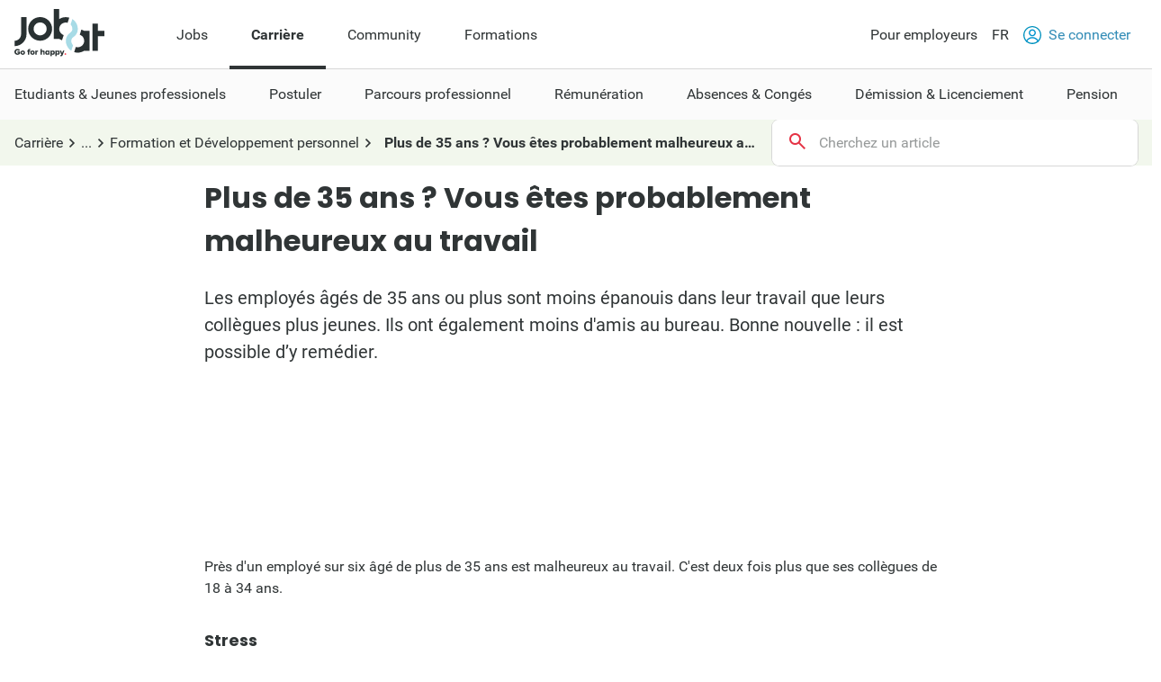

--- FILE ---
content_type: text/html; charset=utf-8
request_url: https://www.jobat.be/fr/art/plus-de-35-ans-vous-etes-probablement-malheureux-au-travail
body_size: 23578
content:



<!DOCTYPE html>

<html lang="fr">
<head>

<script src="/bundles/cookies?v=8xD5jnmcZ27pp5LYPgoZWquNbG7gzMUkdT8w7xy4yl41"></script>


<script type="text/javascript">
window.didomiConfig = { languages: { enabled: ['fr'],  default: 'fr' } };window.gdprAppliesGlobally=true;(function(){function a(e){if(!window.frames[e]){if(document.body&&document.body.firstChild){var t=document.body;var n=document.createElement("iframe");n.style.display="none";n.name=e;n.title=e;t.insertBefore(n,t.firstChild)}
else{setTimeout(function(){a(e)},5)}}}function e(n,r,o,c,s){function e(e,t,n,a){if(typeof n!=="function"){return}if(!window[r]){window[r]=[]}var i=false;if(s){i=s(e,t,n)}if(!i){window[r].push({command:e,parameter:t,callback:n,version:a})}}e.stub=true;function t(a){if(!window[n]||window[n].stub!==true){return}if(!a.data){return}
var i=typeof a.data==="string";var e;try{e=i?JSON.parse(a.data):a.data}catch(t){return}if(e[o]){var r=e[o];window[n](r.command,r.parameter,function(e,t){var n={};n[c]={returnValue:e,success:t,callId:r.callId};a.source.postMessage(i?JSON.stringify(n):n,"*")},r.version)}}
if(typeof window[n]!=="function"){window[n]=e;if(window.addEventListener){window.addEventListener("message",t,false)}else{window.attachEvent("onmessage",t)}}}e("__tcfapi","__tcfapiBuffer","__tcfapiCall","__tcfapiReturn");a("__tcfapiLocator");(function(e){
var t=document.createElement("script");t.id="spcloader";t.type="text/javascript";t.async=true;t.src="https://sdk.privacy-center.org/"+e+"/loader.js?target="+document.location.hostname;t.charset="utf-8";var n=document.getElementsByTagName("script")[0];n.parentNode.insertBefore(t,n)})("11ef8ac9-6270-4d5e-8b99-8d6a5bd60059")})();</script>
<script type="text/javascript">
var _didJobLogReference = "56d1314e-2c4d-4bca-905a-38b80c74fba1";
var _didNoticeShown = false;
var _didSaveConsents = false;
var _didConsents = "";
function triggerConsentEvent() {
    var event = new Event("jobat-consent-success", { "bubbles": false, "cancelable": true });
    document.body.dispatchEvent(event);
}

function setNoticeShown() {
    _didNoticeShown = true;
    if (typeof SaveJobLogNoticeShown == "function") { SaveJobLogNoticeShown(); }
}

function setConsentSession() {
    try {
        var cookieValue = null;
        var didomiEnabledPurposes = Didomi.getUserConsentStatusForAll().purposes.enabled;
        if (typeof kaching_load == "function"
            && didomiEnabledPurposes.includes("cookies")
            && didomiEnabledPurposes.includes("measure_content_performance")
            && didomiEnabledPurposes.includes("market_research")
            && didomiEnabledPurposes.includes("improve_products")) {
            kaching_load(didomiEnabledPurposes.includes("select_personalized_ads") && didomiEnabledPurposes.includes("select_personalized_content"));
        }
        var didomiConsents = didomiEnabledPurposes.sort().join();
        if (didomiConsents) { cookieValue = didomiConsents; }

        else if (Didomi.getUserConsentStatusForAll().purposes.disabled.length > 0) { cookieValue = "none"; }
        if (cookieValue != readCookie("consent_session")) { saveCookie("consent_session", cookieValue); $.get("/api/jobat/Consent/Update"); triggerConsentEvent(); }
        if (cookieValue) {
            _didConsents = cookieValue;
            _didSaveConsents = true;
            if (typeof SaveJobLogConsents == "function") { SaveJobLogConsents(); }
        }
    }
    catch (err) {
        appInsights.trackException("Didomi error: " + err);
        console.log("Didomi error: " + err);
    }
}
window.didomiOnReady = window.didomiOnReady || [];
window.didomiOnReady.push(setConsentSession);
window.didomiEventListeners = window.didomiEventListeners || [];
window.didomiEventListeners.push({
    event: 'consent.changed',
    listener: setConsentSession
});
window.didomiEventListeners.push({
    event: 'notice.shown',
    listener: setNoticeShown
});
</script>    <meta charset="utf-8" />
    <meta http-equiv="X-UA-Compatible" content="IE=edge,chrome=1" />
    <meta name="viewport" content="width=device-width, initial-scale=1.0, maximum-scale=1.0" />
    <meta name="google-signin-client_id" content="166952574327-esgaeuu05apvk546m6a89rinnvjaud8t.apps.googleusercontent.com">
    <!-- Google Tag Manager -->

    <script>
        (function (w, d, s, l, i) {
            w[l] = w[l] || []; w[l].push({
                'gtm.start':

                    new Date().getTime(), event: 'gtm.js'
            }); var f = d.getElementsByTagName(s)[0],

                j = d.createElement(s), dl = l != 'dataLayer' ? '&l=' + l : ''; j.async = true; j.src =

                    'https://www.googletagmanager.com/gtm.js?id=' + i + dl; f.parentNode.insertBefore(j, f);

        })(window, document, 'script', 'dataLayer', 'GTM-5GM2L36');
    </script>

    <!-- End Google Tag Manager -->
    <!--Bootstrap 5 variable-->
    <script>
        var isBootstrap5 = true;
    </script>

    <!--Set json path for carousel presets-->
    <script>
        window.carouselPresetsJsonPath = "/js/custom/carousel-responsive-presets.json";
    </script>

    <link rel="preconnect" href="https://cxense.com">
    <link href="/fonts/icomoon.ttf?l0fi2m" rel="preload" as="font" type="font/ttf" crossorigin>
    <link href="/fonts/Roboto/roboto-400.woff2" rel="preload" as="font" type="font/woff2" crossorigin>
    <link href="/fonts/Roboto/roboto-700.woff2" rel="preload" as="font" type="font/woff2" crossorigin>
    <link href="/fonts/Poppins/poppins-500.woff2" rel="preload" as="font" type="font/woff2" crossorigin>
    <link href="/fonts/Poppins/poppins-700.woff2" rel="preload" as="font" type="font/woff2" crossorigin>
    <link href='/bundles/responsive-b5/css?v=qpB_raoYLSWhXlrbidQKRjqqD0Uo54yiUynmuKgW1Ok1' rel='preload' as='style'>

    <link rel='preload' href='/bundles/cookies?v=8xD5jnmcZ27pp5LYPgoZWquNbG7gzMUkdT8w7xy4yl41' as='script'><link rel='preload' href='/bundles/jquery?v=9ktsOtIo0upvJP7-7FiXuOoOJe58RLFJ__wIRPL2vGo1' as='script'><link rel='preload' href='/bundles/tagging?v=4x6auxKP0O4TEGGumHxggiISEeyZxJCrGm4Uo3ZrDk81' as='script'><link rel='preload' href='/bundles/responsive?v=7GyXNNOUAMM7el943APEi9VrBVdDqocJrigdJzXZ7wY1' as='script'><link rel='preload' href='/bundles/externalrecommendercache?v=T9ipoJBTQuNuSRn9TGdqUJkucTig5anWIb7KZQZBe8k1' as='script'><link rel='preload' href='/bundles/jquery-validate?v=G3QFzuUa97IjnmiD6QChr-7RhrS6aaJuIsvGmLBwWHU1' as='script'><link rel='preload' href='/bundles/forms?v=5QEGb-OBxlQAdkXpuzhncf1LT8Q9TM85x2NNaXMrnIg1' as='script'><link rel='preload' href='/bundles/scripts?v=QDrvenyMZw8vTWE6hFXQrezSW8dpamzC0pAXDJne5Sc1' as='script'><link rel='preload' href='/bundles/jquery-validate-unobtrusive?v=aUqCraY-Z7Gvkk867nQVMBE2DRCAAhtoA36vQcoqXm41' as='script'><link rel='preload' href='/bundles/jquery-unobtrusive-ajax?v=l1amtEk4zxKz7n7Oe2IwKL8kE8IRGDrXZj-BPetLWQs1' as='script'><link rel='preload' href='/bundles/widget?v=tzlQi866UGA59xHzcWacLpg58WfwsRkQ8EkO-C_eZnU1' as='script'><link rel='preload' href='/bundles/bootstrap?v=M4Nk6kIOwMFflsEKET0iPL9i5YBqbzMzvUOrd8gyCnw1' as='script'><link rel='preload' href='/bundles/htmltemplates?v=TNafNubzt0hDTV-BEFovUO9LscL9F_OeZtltP1BSFFk1' as='script'><link rel='preload' href='/bundles/jsrecommender?v=ei5vE3W-2NPidURAcYQpT_3hUsp0OGUe0AJNfEXpX601' as='script'>
<title>Plus de 35 ans ? Vous êtes probablement malheureux au travail - Jobat.be</title><link rel='canonical' href='https://www.jobat.be/fr/art/plus-de-35-ans-vous-etes-probablement-malheureux-au-travail'  /><meta name="referrer" content="always" /><meta name="description" content="Les employés âgés de 35 ans ou plus sont moins épanouis dans leur travail que leurs collègues plus jeunes. Ils ont également moins d'amis au bureau." /><meta property="og:url" content="https://www.jobat.be/fr/art/plus-de-35-ans-vous-etes-probablement-malheureux-au-travail" /><meta property="og:title" content="Plus de 35 ans ? Vous êtes probablement malheureux au travail - Jobat.be" /><meta property="og:site_name" content="Jobat.be" /><meta property="og:locale" content="fr_FR" /><meta property="og:description" content="Les employ&#233;s &#226;g&#233;s de 35 ans ou plus sont moins &#233;panouis dans leur travail que leurs coll&#232;gues plus jeunes. Ils ont &#233;galement moins d'amis au bureau." /><meta property="og:image" content="https://www.jobat.be//-/media/jobat/jobat-be/articles/default-thumbnail/thumb-empty.jpg" /><meta property="og:type" content="article" /><meta property="article:publisher" content="https://www.facebook.com/jobat.be" /><meta property="fb:admins" content="1077666258" /><meta property="fb:admins" content="725038957" /><meta property="fb:admins" content="718896846" /><meta property="fb:admins" content="564163648" /><meta property="fb:admins" content="794332228" /><meta property="fb:app_id" content="109816496855" /><meta name="twitter:card" content="summary" /><meta name="twitter:site" content="@jobat_be" /><meta name="twitter:title" content="Plus de 35 ans ? Vous &#234;tes probablement malheureux au travail - Jobat.be" /><meta name="twitter:description" content="Les employ&#233;s &#226;g&#233;s de 35 ans ou plus sont moins &#233;panouis dans leur travail que leurs coll&#232;gues plus jeunes. Ils ont &#233;galement moins d&#39;amis au bureau." /><meta name="twitter:image" content="https://www.jobat.be//-/media/jobat/jobat-be/articles/default-thumbnail/thumb-empty.jpg" /><meta name="twitter:image:src" content="https://www.jobat.be//-/media/jobat/jobat-be/articles/default-thumbnail/thumb-empty.jpg" /><meta name="twitter:url" content="https://www.jobat.be/fr/art/plus-de-35-ans-vous-etes-probablement-malheureux-au-travail" /><meta name="cXenseParse:mhu-job-article-tag-subcat" content="Formation et Développement personnel" /><meta name="cXenseParse:mhu-job-article-tag-subcat" content="Collaborer" /><meta name="cXenseParse:mhu-job-article-tag-subcat" content="Bien-être" /><meta name="cXenseParse:mhu-job-article-tag-category" content="Parcours professionel" /><meta name="verify-v1" content="bf2ARuLQO1S1gxcD3fTgmb90zt38vup3OG0m1WY4N6c=" /><script type="application/ld+json">{ "@context": "https://schema.org", "@type": "BreadcrumbList", "itemListElement": [ { "@type": "ListItem", "position": 1, "item": { "@id": "/fr/carriere", "name": "Carrière" } },{ "@type": "ListItem", "position": 2, "item": { "@id": "/fr/art/parcours-professionel", "name": "Parcours professionel" } },{ "@type": "ListItem", "position": 3, "item": { "@id": "https://www.jobat.be/fr/art/parcours-professionel/formation-developpement-personnel", "name": "Formation et Développement personnel" } },{ "@type": "ListItem", "position": 4, "item": { "@id": "https://www.jobat.be/fr/art/plus-de-35-ans-vous-etes-probablement-malheureux-au-travail", "name": "Plus de 35 ans ? Vous êtes probablement malheureux au travail" } } ] }</script>    <link rel="shortcut icon" href="/favicon.ico" type="image/x-icon" />
    
<script type="text/javascript">var adSlots = [];</script>
    
    <link href="/bundles/responsive-b5/css?v=qpB_raoYLSWhXlrbidQKRjqqD0Uo54yiUynmuKgW1Ok1" rel="stylesheet"/>

    <script src='/bundles/cookies?v=8xD5jnmcZ27pp5LYPgoZWquNbG7gzMUkdT8w7xy4yl41' defer></script>
<script src='/bundles/jquery?v=9ktsOtIo0upvJP7-7FiXuOoOJe58RLFJ__wIRPL2vGo1' ></script>
<script src='/bundles/tagging?v=4x6auxKP0O4TEGGumHxggiISEeyZxJCrGm4Uo3ZrDk81' defer></script>
<script src='/bundles/responsive?v=7GyXNNOUAMM7el943APEi9VrBVdDqocJrigdJzXZ7wY1' defer></script>
<script src='/bundles/externalrecommendercache?v=T9ipoJBTQuNuSRn9TGdqUJkucTig5anWIb7KZQZBe8k1' defer></script>
<script src='/bundles/jquery-validate?v=G3QFzuUa97IjnmiD6QChr-7RhrS6aaJuIsvGmLBwWHU1' defer></script>
<script src='/bundles/forms?v=5QEGb-OBxlQAdkXpuzhncf1LT8Q9TM85x2NNaXMrnIg1' defer></script>
<script src='/bundles/scripts?v=QDrvenyMZw8vTWE6hFXQrezSW8dpamzC0pAXDJne5Sc1' defer></script>
<script src='/bundles/jquery-validate-unobtrusive?v=aUqCraY-Z7Gvkk867nQVMBE2DRCAAhtoA36vQcoqXm41' defer></script>
<script src='/bundles/jquery-unobtrusive-ajax?v=l1amtEk4zxKz7n7Oe2IwKL8kE8IRGDrXZj-BPetLWQs1' defer></script>
<script src='/bundles/widget?v=tzlQi866UGA59xHzcWacLpg58WfwsRkQ8EkO-C_eZnU1' defer></script>
<script src='/bundles/bootstrap?v=M4Nk6kIOwMFflsEKET0iPL9i5YBqbzMzvUOrd8gyCnw1' defer></script>
<script src='/bundles/htmltemplates?v=TNafNubzt0hDTV-BEFovUO9LscL9F_OeZtltP1BSFFk1' defer></script>
<script src='/bundles/jsrecommender?v=ei5vE3W-2NPidURAcYQpT_3hUsp0OGUe0AJNfEXpX601' defer></script>

    <link rel="image_src" href="https://www.jobat.be/images/logo_jobat.gif" />
    

    
    <script type="text/javascript">
        !function (v, y, T) { var S = v.location, k = "script", D = "instrumentationKey", C = "ingestionendpoint", I = "disableExceptionTracking", E = "ai.device.", b = "toLowerCase", w = (D[b](), "crossOrigin"), N = "POST", e = "appInsightsSDK", t = T.name || "appInsights", n = ((T.name || v[e]) && (v[e] = t), v[t] || function (l) { var u = !1, d = !1, g = { initialize: !0, queue: [], sv: "6", version: 2, config: l }; function m(e, t) { var n = {}, a = "Browser"; return n[E + "id"] = a[b](), n[E + "type"] = a, n["ai.operation.name"] = S && S.pathname || "_unknown_", n["ai.internal.sdkVersion"] = "javascript:snippet_" + (g.sv || g.version), { time: (a = new Date).getUTCFullYear() + "-" + i(1 + a.getUTCMonth()) + "-" + i(a.getUTCDate()) + "T" + i(a.getUTCHours()) + ":" + i(a.getUTCMinutes()) + ":" + i(a.getUTCSeconds()) + "." + (a.getUTCMilliseconds() / 1e3).toFixed(3).slice(2, 5) + "Z", iKey: e, name: "Microsoft.ApplicationInsights." + e.replace(/-/g, "") + "." + t, sampleRate: 100, tags: n, data: { baseData: { ver: 2 } } }; function i(e) { e = "" + e; return 1 === e.length ? "0" + e : e } } var e, n, f = l.url || T.src; function a(e) { var t, n, a, i, o, s, r, c, p; u = !0, g.queue = [], d || (d = !0, i = f, r = (c = function () { var e, t = {}, n = l.connectionString; if (n) for (var a = n.split(";"), i = 0; i < a.length; i++) { var o = a[i].split("="); 2 === o.length && (t[o[0][b]()] = o[1]) } return t[C] || (t[C] = "https://" + ((e = (n = t.endpointsuffix) ? t.location : null) ? e + "." : "") + "dc." + (n || "services.visualstudio.com")), t }()).instrumentationkey || l[D] || "", c = (c = c[C]) ? c + "/v2/track" : l.endpointUrl, (p = []).push((t = "SDK LOAD Failure: Failed to load Application Insights SDK script (See stack for details)", n = i, o = c, (s = (a = m(r, "Exception")).data).baseType = "ExceptionData", s.baseData.exceptions = [{ typeName: "SDKLoadFailed", message: t.replace(/\./g, "-"), hasFullStack: !1, stack: t + "\nSnippet failed to load [" + n + "] -- Telemetry is disabled\nHelp Link: https://go.microsoft.com/fwlink/?linkid=2128109\nHost: " + (S && S.pathname || "_unknown_") + "\nEndpoint: " + o, parsedStack: [] }], a)), p.push((s = i, t = c, (o = (n = m(r, "Message")).data).baseType = "MessageData", (a = o.baseData).message = 'AI (Internal): 99 message:"' + ("SDK LOAD Failure: Failed to load Application Insights SDK script (See stack for details) (" + s + ")").replace(/\"/g, "") + '"', a.properties = { endpoint: t }, n)), i = p, r = c, JSON && ((o = v.fetch) && !T.useXhr ? o(r, { method: N, body: JSON.stringify(i), mode: "cors" }) : XMLHttpRequest && ((s = new XMLHttpRequest).open(N, r), s.setRequestHeader("Content-type", "application/json"), s.send(JSON.stringify(i))))) } function i(e, t) { d || setTimeout(function () { !t && g.core || a() }, 500) } f && ((n = y.createElement(k)).src = f, !(o = T[w]) && "" !== o || "undefined" == n[w] || (n[w] = o), n.onload = i, n.onerror = a, n.onreadystatechange = function (e, t) { "loaded" !== n.readyState && "complete" !== n.readyState || i(0, t) }, e = n, T.ld < 0 ? y.getElementsByTagName("head")[0].appendChild(e) : setTimeout(function () { y.getElementsByTagName(k)[0].parentNode.appendChild(e) }, T.ld || 0)); try { g.cookie = y.cookie } catch (h) { } function t(e) { for (; e.length;)!function (t) { g[t] = function () { var e = arguments; u || g.queue.push(function () { g[t].apply(g, e) }) } }(e.pop()) } var s, r, o = "track", c = "TrackPage", p = "TrackEvent", o = (t([o + "Event", o + "PageView", o + "Exception", o + "Trace", o + "DependencyData", o + "Metric", o + "PageViewPerformance", "start" + c, "stop" + c, "start" + p, "stop" + p, "addTelemetryInitializer", "setAuthenticatedUserContext", "clearAuthenticatedUserContext", "flush"]), g.SeverityLevel = { Verbose: 0, Information: 1, Warning: 2, Error: 3, Critical: 4 }, (l.extensionConfig || {}).ApplicationInsightsAnalytics || {}); return !0 !== l[I] && !0 !== o[I] && (t(["_" + (s = "onerror")]), r = v[s], v[s] = function (e, t, n, a, i) { var o = r && r(e, t, n, a, i); return !0 !== o && g["_" + s]({ message: e, url: t, lineNumber: n, columnNumber: a, error: i, evt: v.event }), o }, l.autoExceptionInstrumented = !0), g }(T.cfg)); function a() { T.onInit && T.onInit(n) } (v[t] = n).queue && 0 === n.queue.length ? (n.queue.push(a), n.trackPageView({})) : a() }(window, document, {
            src: "https://js.monitor.azure.com/scripts/b/ai.2.min.js",
            // name: "appInsights",
            // ld: 0,
            // useXhr: 1,
            crossOrigin: "anonymous",
            // onInit: null,
            cfg: { // Application Insights Configuration
                connectionString: "InstrumentationKey=d1e013fb-c2cc-4109-bec1-b881edcf1f5a;IngestionEndpoint=https://westeurope-3.in.applicationinsights.azure.com/;LiveEndpoint=https://westeurope.livediagnostics.monitor.azure.com/"
            }
        });
    </script>

    



    
    

</head>
<body data-resources-version="2026-01-13T15:18:27" class="">
    <!-- Google Tag Manager (noscript) -->

    <noscript>
        <iframe src="https://www.googletagmanager.com/ns.html?id=GTM-5GM2L36 "
                height="0" width="0" style="display:none;visibility:hidden"></iframe>
    </noscript>

    <!-- End Google Tag Manager (noscript) -->

                <script id="cxense_info">
                    var u_cid = "";
                    var u_uid = "";                   
                </script>
                <script id='googleAnalyticsData'>
                    window.dataLayer = window.dataLayer || []; dataLayer.push({
  "event": "page_information",
  "pageType": "article",
  "pageSection": "content",
  "searchTermWhat": "",
  "searchTermWhere": "",
  "levelQuestionPanel": null,
  "searchListItem": ""
});

                    

                    window.dataLayer = window.dataLayer || []; dataLayer.push({
  "event": "article_information",
  "artCompanyID": "",
  "artCompanyName": ""
});

                    window.dataLayer = window.dataLayer || []; dataLayer.push({
  "event": "user_information",
  "userLoggedIn": "no",
  "userLoggedInType": "",
  "userCV": "",
  "userCVCompletion": "",
  "siteABTest": "null",
  "userHashed_email": "",
  "userHashed_email_new": "",
  "userSiteType": "d"
});
                </script>
                <script>
                    

                    window._ain ={
  "postid": "00b178f3-0ad1-48ab-98c0-d472eb56cb91",
  "title": "Plus de 35 ans ? Vous êtes probablement malheureux au travail",
  "url": "https://www.jobat.be/fr/art/plus-de-35-ans-vous-etes-probablement-malheureux-au-travail",
  "pubdate": "2017-10-10T15:34:56Z",
  "article_type": "article",
  "access_level": "free",
  "authors": null,
  "sections": "FR > Story > content",
  "tags": "Formation et Développement personnel, Collaborer, Bien-être",
  "has_video": false,
  "updateTimestamp": "2026-01-25T20:35:10Z"
};
                </script>
    
    <script src="https://static.jobat.be/libs/popper.js/1.11.0/umd/popper.min.js" defer></script>
    

        <div class="lyt-structure career">
            


<div id="sitenav" class="responsive">
    <nav class="Navigation-lg" data-uitest-id="top-navigation" aria-label="Navigation principale">
        <div class="Navigation-container">
            <div class="Wrap">
                <div class="Navigation-main">
                    <a href="/fr" data-tealium-menuid="Home">
                        <img src="/-/media/jobat/jobat-be/images/logo.svg?h=120&amp;iar=0&amp;w=244&amp;hash=D0F63CEDE1922FB7265559CB0F3DFF67" class="mainLogo" alt="Jobat" width="244" height="120" />
                    </a>
                    <ul class="Navigation-list" role="menubar">
                            <li id="jobs-link" class="Navigation-item " data-tealium-menuid="Jobs" data-item="jobs" aria-controls="submenu-jobs" role="none">
                                <a href="/fr" title="Jobs" class="Navigation-link"  aria-expanded="false" role="menuitem">Jobs</a>
                            </li>
                            <li id="carri&#232;re-link" class="Navigation-item active" data-tealium-menuid="Carrrière" data-item="carri&#232;re" aria-controls="submenu-carri&#232;re" role="none">
                                <a href="https://www.jobat.be/fr/carriere" title="Carri&#232;re" class="Navigation-link" aria-current="page" aria-expanded="true" role="menuitem">Carri&#232;re</a>
                            </li>
                            <li id="community-link" class="Navigation-item " data-tealium-menuid="Community" data-item="community" aria-controls="submenu-community" role="none">
                                <a href="https://www.jobat.be/fr/connect" title="Community" class="Navigation-link"  aria-expanded="false" role="menuitem">Community</a>
                            </li>
                            <li id="formations-link" class="Navigation-item "  data-item="formations" aria-controls="submenu-formations" role="none">
                                <a href="https://www.jobat.be/fr/formations" title="Formations" class="Navigation-link"  aria-expanded="false" role="menuitem">Formations</a>
                            </li>
                    </ul>
                </div>
                <div class="Navigation-secondary">
                    <nav aria-label="Navigation secondaire">
                        <ul class="Navigation-list">
                            <li class="Navigation-item">
                                <a href="/fr/employeurs" class="Navigation-link" data-tealium-menuid="Voor werkgevers">
                                    Pour employeurs
                                </a>
                            </li>
                            <li class="Navigation-item SwitchLanguage">
                                <div class="dropdown dropdown-primary">
                            <button class="dropdown-toggle Navigation-link" id="dropdownLangButton" data-bs-toggle="dropdown" aria-expanded="false" aria-haspopup="true" aria-controls="langMenu" role="button">
                                FR
                            </button>

                            <ul id="langMenu" class="dropdown-menu" aria-labelledby="dropdownLangButton" role="menu">
                               <li role='none'><a href='/nl' class='dropdown-item title='NL' data-tealium-menuid='TaalNL' role='menuitem'>Néerlandais (NL)</a></li><li role='none'><a href='/fr/art/plus-de-35-ans-vous-etes-probablement-malheureux-au-travail' class='dropdown-item title='FR' data-tealium-menuid='TaalFR' role='menuitem'>Français (FR)</a></li><li role='none'><a href='/en' class='dropdown-item title='EN' data-tealium-menuid='TaalEN' role='menuitem'>Anglais (EN)</a></li>
                            </ul>
                        </div>
                            </li>

                            <li class="Navigation-item" role="none">
                                    <a href="/fr/secure/login" class="Navigation-link login" data-uitest-id="header-nav-login" data-tealium-menuid="Aanmelden">
                                        <span class="is-primary m-r-2 user-icon">
                                            <svg version="1.1" xmlns="http://www.w3.org/2000/svg" x="0" y="0" viewBox="0 0 28 28" xml:space="preserve"><style>.userSt1{fill:#fff}.userSt2{fill:#0093ce}</style><g transform="translate(0 28)"><g transform="translate(28 -14)"><path d="M0 0c0 7.7-6.3 14-14 14S-28 7.7-28 0s6.3-14 14-14S0-7.7 0 0" fill="#0292be"/></g><g transform="translate(23.87 -15.2)"><path class="userSt1" d="M2.3 1.1c0 6.7-5.4 12.1-12.1 12.1-6.8.1-12.2-5.3-12.2-12.1C-22-5.6-16.6-11-9.9-11-3.1-11 2.3-5.6 2.3 1.1"/></g><g  transform="translate(19.516 -17.554)"><path class="userSt2" d="M0 0c0 3-2.5 5.5-5.5 5.5S-11 3-11 0s2.5-5.5 5.5-5.5S0-3 0 0"/></g><g transform="translate(17.516 -17.554)"><path class="userSt1" d="M0 0c0 1.9-1.6 3.5-3.5 3.5S-7 1.9-7 0s1.6-3.5 3.5-3.5S0-1.9 0 0"/></g><g transform="translate(24.133 -4.352)"><path class="userSt2" d="M0 0c-1.7-4.1-5.7-6.7-10.1-6.7-4.4 0-8.4 2.7-10.1 6.7.5.5 1 1 1.6 1.4 1.2-3.7 4.7-6.1 8.5-6.1 3.9 0 7.3 2.5 8.5 6.1C-1 1-.5.5 0 0"/></g></g></svg>
                                        </span>
                                        Se connecter
                                    </a>
                            </li>
                        </ul>
                    </nav>
                </div>
            </div>
        </div>
        <div class="Navigation-under-container">
                <div id="submenu-jobs" class="Navigation-under " data-submenu="jobs" aria-hidden="true" aria-labelledby="jobs-link">
                    <div class="Wrap">
                        <ul class="Navigation-under-list" role="menu">
                                    <li class="item" role="none">
                                        <a href="https://www.jobat.be/fr" data-tealium-menuid="Jobs zoeken" role="menuitem">Rechercher un job</a>
                                    </li>
                                    <li class="item" role="none">
                                        <a href="/fr/myjobat/jobspourvous" data-tealium-menuid="Jobs voor jou" role="menuitem">Jobs pour vous</a>
                                    </li>
                                    <li class="item" role="none">
                                        <a href="/fr/jobs/results?favorites=1" data-tealium-menuid="Bewaarde jobs" role="menuitem">Jobs sauvegard&#233;s</a>
                                    </li>
                                    <li class="item" role="none">
                                        <a href="https://www.jobat.be/fr/alerteemploi" data-tealium-menuid="Jobalert" role="menuitem">Votre alerte emploi</a>
                                    </li>
                                    <li class="item" role="none">
                                        <a href="https://www.jobat.be/fr/app" data-tealium-menuid="App" role="menuitem">Application Jobat</a>
                                    </li>
                                    <li class="item" role="none">
                                        <a href="/fr/barometre-des-salaires" data-tealium-menuid="Salariskompas" role="menuitem">Barom&#232;tre des salaires</a>
                                    </li>
                        </ul>
                    </div>
                </div>
                <div id="submenu-carri&#232;re" class="Navigation-under menu-active" data-submenu="carri&#232;re" aria-hidden="false" aria-labelledby="carri&#232;re-link">
                    <div class="Wrap">
                        <ul class="Navigation-under-list" role="menu">
                                    <li class="item" role="none">
                                        <a href="https://www.jobat.be/fr/art/etudiants-jeunes-professionnels" data-tealium-menuid="Student" role="menuitem">Etudiants &amp; Jeunes professionels</a>
                                    </li>
                                    <li class="item" role="none">
                                        <a href="https://www.jobat.be/fr/art/postuler" data-tealium-menuid="Solliciteren" role="menuitem">Postuler</a>
                                    </li>
                                    <li class="item" role="none">
                                        <a href="https://www.jobat.be/fr/art/parcours-professionel" data-tealium-menuid="Loopbaan" role="menuitem">Parcours professionnel</a>
                                    </li>
                                    <li class="item" role="none">
                                        <a href="https://www.jobat.be/fr/art/remuneration" data-tealium-menuid="Loon" role="menuitem">R&#233;mun&#233;ration</a>
                                    </li>
                                    <li class="item" role="none">
                                        <a href="https://www.jobat.be/fr/art/absences-et-conges" data-tealium-menuid="Verlof" role="menuitem">Absences &amp; Cong&#233;s</a>
                                    </li>
                                    <li class="item" role="none">
                                        <a href="https://www.jobat.be/fr/art/demission-licenciement" data-tealium-menuid="Ontslag" role="menuitem">D&#233;mission &amp; Licenciement</a>
                                    </li>
                                    <li class="item" role="none">
                                        <a href="https://www.jobat.be/fr/art/pension" data-tealium-menuid="Pensioen" role="menuitem">Pension</a>
                                    </li>
                        </ul>
                    </div>
                </div>
                <div id="submenu-community" class="Navigation-under " data-submenu="community" aria-hidden="true" aria-labelledby="community-link">
                    <div class="Wrap">
                        <ul class="Navigation-under-list" role="menu">
                                    <li class="item" role="none">
                                        <a href="https://www.jobat.be/fr/emplois/entreprises"  role="menuitem">Avis</a>
                                    </li>
                                    <li class="item" role="none">
                                        <a href="https://www.jobat.be/fr/jobfair/overview"  role="menuitem">Salons de l&#39;emploi</a>
                                    </li>
                        </ul>
                    </div>
                </div>
                <div id="submenu-formations" class="Navigation-under " data-submenu="formations" aria-hidden="true" aria-labelledby="formations-link">
                    <div class="Wrap">
                        <ul class="Navigation-under-list" role="menu">
                        </ul>
                    </div>
                </div>
        </div>
    </nav>
    <nav class="Navigation-sm" data-uitest-id="mobile-navigation">
        <div class="Navigation-overlay js-navigation-overlay"></div>

        <div class="Navigation-container">
            <div class="Navigation-Wrap">
                <div class="menu-mobile">
                    <button class="js-toggle-menu menu-icon" title="Ouvrir le menu" aria-controls="Navigation-content-landing" aria-expanded="false">
                        <div class="is-menu">
                            <!-- ICON SVG -->
                        <!--?xml version="1.0" encoding="utf-8"?-->
                        <!-- Generator: Adobe Illustrator 23.0.3, SVG Export Plug-In . SVG Version: 6.00 Build 0)  -->
                        <svg version="1.1" id="Calque_1" xmlns="http://www.w3.org/2000/svg" xmlns:xlink="http://www.w3.org/1999/xlink" x="0px" y="0px" viewBox="0 0 28 28" style="enable-background:new 0 0 28 28;" xml:space="preserve">
<style type="text/css">
    .menu0 {
        fill: #0292BE;
    }

    .menu1 {
        fill: #FFFFFF;
    }
</style>
                        <g id="Group_8290" transform="translate(-241 -8)">
                        <g id="Group_8289" transform="translate(-55 -1)">
                        <path id="Rectangle_2681" class="menu0" d="M297.5,14h25c0.8,0,1.5,0.7,1.5,1.5l0,0c0,0.8-0.7,1.5-1.5,1.5h-25
			c-0.8,0-1.5-0.7-1.5-1.5l0,0C296,14.7,296.7,14,297.5,14z"></path>
                        <path id="Rectangle_2682" class="menu0" d="M297.5,22h25c0.8,0,1.5,0.7,1.5,1.5l0,0c0,0.8-0.7,1.5-1.5,1.5h-25
			c-0.8,0-1.5-0.7-1.5-1.5l0,0C296,22.7,296.7,22,297.5,22z"></path>
                        <path id="Rectangle_2683" class="menu0" d="M297.5,30h25c0.8,0,1.5,0.7,1.5,1.5l0,0c0,0.8-0.7,1.5-1.5,1.5h-25
			c-0.8,0-1.5-0.7-1.5-1.5l0,0C296,30.7,296.7,30,297.5,30z"></path>
	</g>
                        <rect id="Rectangle_3167" x="241" y="8" class="menu1" width="28" height="5"></rect>
                        <rect id="Rectangle_3168" x="241" y="32" class="menu1" width="28" height="4"></rect>
</g>
</svg>
                        </div>
                    </button>
                    <a href="/fr" data-tealium-menuid="Home">
                        <img src="/-/media/jobat/jobat-be/images/logo.svg?h=120&amp;iar=0&amp;w=244&amp;hash=D0F63CEDE1922FB7265559CB0F3DFF67" class="mainLogo" alt="" width="244" height="120" />
                    </a>
                </div>
                <div class="flex">
                    <a href="#" id="openAppButton" class="Btn-sm Btn-stroke Btn-app m-r-4" title="Open app" data-tealium-id="button-app">Ouvrir app</a>
                        <a href="/fr/secure/login" data-tealium-menuid="Aanmelden">
                            <span class="is-primary user-icon-logout">
                                <!-- ICON SVG -->
                            <!--?xml version="1.0" encoding="utf-8"?-->
                            <!-- Generator: Adobe Illustrator 23.0.3, SVG Export Plug-In . SVG Version: 6.00 Build 0)  -->
                            <svg version="1.1" id="Laag_1" xmlns="http://www.w3.org/2000/svg" xmlns:xlink="http://www.w3.org/1999/xlink" x="0px" y="0px" viewBox="0 0 50 50" style="enable-background:new 0 0 50 50;" xml:space="preserve">
                            <g>
                            <path class="icon-path" d="M25.1,0C32,0,38.2,2.8,42.7,7.4l0.1,0.1C47.3,12,50,18.2,50,25c0,6.9-2.8,13.1-7.4,17.6l-0.1,0.1
		C38,47.2,31.8,50,25,50c-6.9,0-13.1-2.8-17.6-7.4l0,0C2.9,38.1,0,31.9,0,25S2.8,11.9,7.4,7.4l0,0l0,0l0,0C12,2.8,18.2,0,25.1,0
		L25.1,0z M40,10.1c-3.8-3.8-9.2-6.2-14.9-6.2c-5.9,0-11.2,2.4-14.9,6.2l0,0C6.4,13.8,4,19.1,4,25s2.4,11.2,6.2,14.9l0,0l0,0
		c3.8,3.8,9.1,6.2,14.9,6.2s11.1-2.3,14.8-6.1l0.1-0.1c3.8-3.8,6.2-9.2,6.2-14.9C46.3,19.2,43.9,13.9,40,10.1L40,10.1z"></path>
                            <g>
                            <g>
                            <g>
                            <g>
                            <path class="icon-path" d="M25.6,12c-3.5,0-6.4,2.8-6.4,6.2s2.9,6.2,6.4,6.2s6.4-2.8,6.4-6.2S29.1,12,25.6,12 M25.6,27.4
						c-5.3,0-9.5-4.2-9.5-9.3s4.3-9.3,9.5-9.3s9.5,4.2,9.5,9.3S30.9,27.4,25.6,27.4"></path>
				</g>
			</g>
                            <g>
                            <g>
                            <path class="icon-path" d="M36.2,38.4c-2.1-3.7-6.2-6.1-10.6-6.1s-8.4,2.3-10.6,6.1L12.3,37c2.7-4.7,7.8-7.7,13.2-7.7
						s10.6,2.9,13.2,7.7L36.2,38.4z"></path>
				</g>
			</g>
		</g>
	</g>
</g>
</svg>
                            </span>
                        </a>
                </div>
            </div>
        </div>

        <div class="Navigation-content-landing" data-overlay="main-overlay">
            <div class="head">
                <button aria-label="Fermer le menu" class="icon icon-close-3 js-toggle-menu close"></button>
                <img src="/-/media/jobat/jobat-be/images/logo.svg?h=120&amp;iar=0&amp;w=244&amp;hash=D0F63CEDE1922FB7265559CB0F3DFF67" class="mainLogo" alt="Jobat" width="244" height="120" />
            </div>

            <ul class="Navigation-list" role="menubar">
                    <li class="Navigation-item" role="none">
                            <a class="Navigation-link js-subnav-overlay" data-trigger-overlay="jobs-overlay" aria-haspopup="true" aria-expanded="false" aria-controls="overlay-jobs">
                                Jobs
                                <i class="icon icon-arrow-right"></i>
                            </a>
                    </li>
                    <li class="Navigation-item" role="none">
                            <a class="Navigation-link js-subnav-overlay" data-trigger-overlay="carrière-overlay" aria-haspopup="true" aria-expanded="true" aria-controls="overlay-carri&#232;re">
                                Carri&#232;re
                                <i class="icon icon-arrow-right"></i>
                            </a>
                    </li>
                    <li class="Navigation-item" role="none">
                            <a class="Navigation-link js-subnav-overlay" data-trigger-overlay="community-overlay" aria-haspopup="true" aria-expanded="false" aria-controls="overlay-community">
                                Community
                                <i class="icon icon-arrow-right"></i>
                            </a>
                    </li>
                    <li class="Navigation-item" role="none">
                            <a href="https://www.jobat.be/fr/formations"  class="Navigation-link" aria-expanded="false" role="menuitem">
                                Formations
                            </a>
                    </li>

                <li class="Navigation-item">
                        <a href="/fr/secure/login" class="Navigation-link user line" data-tealium-menuid="Aanmelden">
                            <span class="is-dark user-icon">
                                <!-- ICON SVG -->
                            <!--?xml version="1.0" encoding="utf-8"?-->
                            <!-- Generator: Adobe Illustrator 23.0.3, SVG Export Plug-In . SVG Version: 6.00 Build 0)  -->
                            <svg version="1.1" id="Laag_1" xmlns="http://www.w3.org/2000/svg" xmlns:xlink="http://www.w3.org/1999/xlink" x="0px" y="0px" viewBox="0 0 50 50" style="enable-background:new 0 0 50 50;" xml:space="preserve">
                            <g>
                            <path class="icon-path" d="M25.1,0C32,0,38.2,2.8,42.7,7.4l0.1,0.1C47.3,12,50,18.2,50,25c0,6.9-2.8,13.1-7.4,17.6l-0.1,0.1
		C38,47.2,31.8,50,25,50c-6.9,0-13.1-2.8-17.6-7.4l0,0C2.9,38.1,0,31.9,0,25S2.8,11.9,7.4,7.4l0,0l0,0l0,0C12,2.8,18.2,0,25.1,0
		L25.1,0z M40,10.1c-3.8-3.8-9.2-6.2-14.9-6.2c-5.9,0-11.2,2.4-14.9,6.2l0,0C6.4,13.8,4,19.1,4,25s2.4,11.2,6.2,14.9l0,0l0,0
		c3.8,3.8,9.1,6.2,14.9,6.2s11.1-2.3,14.8-6.1l0.1-0.1c3.8-3.8,6.2-9.2,6.2-14.9C46.3,19.2,43.9,13.9,40,10.1L40,10.1z"></path>
                            <g>
                            <g>
                            <g>
                            <g>
                            <path class="icon-path" d="M25.6,12c-3.5,0-6.4,2.8-6.4,6.2s2.9,6.2,6.4,6.2s6.4-2.8,6.4-6.2S29.1,12,25.6,12 M25.6,27.4
						c-5.3,0-9.5-4.2-9.5-9.3s4.3-9.3,9.5-9.3s9.5,4.2,9.5,9.3S30.9,27.4,25.6,27.4"></path>
				</g>
			</g>
                            <g>
                            <g>
                            <path class="icon-path" d="M36.2,38.4c-2.1-3.7-6.2-6.1-10.6-6.1s-8.4,2.3-10.6,6.1L12.3,37c2.7-4.7,7.8-7.7,13.2-7.7
						s10.6,2.9,13.2,7.7L36.2,38.4z"></path>
				</g>
			</g>
		</g>
	</g>
</g>
</svg>
                            </span>
                            <div class="MyProfil-name">
                                Se connecter
                            </div>
                        </a>
                </li>
                <li class="Navigation-item">
                    <a href="/fr/employeurs" class="Navigation-link line" data-tealium-menuid="Voor werkgevers">
                        Pour employeurs
                    </a>
                </li>
            </ul>

            <div class='lang-link' role='menu'>
                        <a href='/nl' class=''  title='NL' role='menuitem'>NL</a><a href='/fr/art/plus-de-35-ans-vous-etes-probablement-malheureux-au-travail' onclick='return false;' class='active'  title='FR' role='menuitem'>FR</a><a href='/en' class=''  title='EN' role='menuitem'>EN</a>
                    </div>

            <div class="app-box">
                    <a href="https://play.google.com/store/apps/details?id=be.jobat.mobile">
                        <img src="/images/google-play.png" alt="Google Play">
                    </a>
                    <a href="https://apps.apple.com/be/app/jobat/id1629598091">
                        <img src="/images/apple-store.png" alt="Apple Store">
                    </a>
            </div>
        </div>

            <div class="Navigation-overlay-landing" data-overlay="jobs-overlay" id="overlay-jobs" aria-hidden="true">
                <div class="head">
                    <i class="icon icon-arrow-left js-subnav-overlay" data-trigger-overlay="main-overlay"></i>
                    <div class="jbt-subtitleMd">Jobs</div>
                    <button aria-label="Fermer le menu" class="icon icon-close-3 js-navigation-overlay close"></button>
                </div>

                <ul class="Navigation-list" role="menu">
                    <li class="Navigation-item" role="none">
                        <a href="/fr" data-tealium-menuid="Jobs" class="Navigation-link line" role="menuitem">Jobs</a>
                    </li>
                            <li class="Navigation-item" role="none">
                                <a href="https://www.jobat.be/fr" data-tealium-menuid="Jobs zoeken" class="Navigation-link" role="menuitem">Rechercher un job</a>
                            </li>
                            <li class="Navigation-item" role="none">
                                <a href="/fr/myjobat/jobspourvous" data-tealium-menuid="Jobs voor jou" class="Navigation-link" role="menuitem">Jobs pour vous</a>
                            </li>
                            <li class="Navigation-item" role="none">
                                <a href="/fr/jobs/results?favorites=1" data-tealium-menuid="Bewaarde jobs" class="Navigation-link" role="menuitem">Jobs sauvegard&#233;s</a>
                            </li>
                            <li class="Navigation-item" role="none">
                                <a href="https://www.jobat.be/fr/alerteemploi" data-tealium-menuid="Jobalert" class="Navigation-link" role="menuitem">Votre alerte emploi</a>
                            </li>
                            <li class="Navigation-item" role="none">
                                <a href="https://www.jobat.be/fr/app" data-tealium-menuid="App" class="Navigation-link" role="menuitem">Application Jobat</a>
                            </li>
                            <li class="Navigation-item" role="none">
                                <a href="/fr/barometre-des-salaires" data-tealium-menuid="Salariskompas" class="Navigation-link" role="menuitem">Barom&#232;tre des salaires</a>
                            </li>
                </ul>
            </div>
            <div class="Navigation-overlay-landing" data-overlay="carri&#232;re-overlay" id="overlay-carri&#232;re" aria-hidden="true">
                <div class="head">
                    <i class="icon icon-arrow-left js-subnav-overlay" data-trigger-overlay="main-overlay"></i>
                    <div class="jbt-subtitleMd">Carri&#232;re</div>
                    <button aria-label="Fermer le menu" class="icon icon-close-3 js-navigation-overlay close"></button>
                </div>

                <ul class="Navigation-list" role="menu">
                    <li class="Navigation-item" role="none">
                        <a href="https://www.jobat.be/fr/carriere" data-tealium-menuid="Carrrière" class="Navigation-link line" role="menuitem">Carri&#232;re</a>
                    </li>
                            <li class="Navigation-item" role="none">
                                <a href="https://www.jobat.be/fr/art/etudiants-jeunes-professionnels" data-tealium-menuid="Student" class="Navigation-link" role="menuitem">Etudiants &amp; Jeunes professionels</a>
                            </li>
                            <li class="Navigation-item" role="none">
                                <a href="https://www.jobat.be/fr/art/postuler" data-tealium-menuid="Solliciteren" class="Navigation-link" role="menuitem">Postuler</a>
                            </li>
                            <li class="Navigation-item" role="none">
                                <a href="https://www.jobat.be/fr/art/parcours-professionel" data-tealium-menuid="Loopbaan" class="Navigation-link" role="menuitem">Parcours professionnel</a>
                            </li>
                            <li class="Navigation-item" role="none">
                                <a href="https://www.jobat.be/fr/art/remuneration" data-tealium-menuid="Loon" class="Navigation-link" role="menuitem">R&#233;mun&#233;ration</a>
                            </li>
                            <li class="Navigation-item" role="none">
                                <a href="https://www.jobat.be/fr/art/absences-et-conges" data-tealium-menuid="Verlof" class="Navigation-link" role="menuitem">Absences &amp; Cong&#233;s</a>
                            </li>
                            <li class="Navigation-item" role="none">
                                <a href="https://www.jobat.be/fr/art/demission-licenciement" data-tealium-menuid="Ontslag" class="Navigation-link" role="menuitem">D&#233;mission &amp; Licenciement</a>
                            </li>
                            <li class="Navigation-item" role="none">
                                <a href="https://www.jobat.be/fr/art/pension" data-tealium-menuid="Pensioen" class="Navigation-link" role="menuitem">Pension</a>
                            </li>
                </ul>
            </div>
            <div class="Navigation-overlay-landing" data-overlay="community-overlay" id="overlay-community" aria-hidden="true">
                <div class="head">
                    <i class="icon icon-arrow-left js-subnav-overlay" data-trigger-overlay="main-overlay"></i>
                    <div class="jbt-subtitleMd">Community</div>
                    <button aria-label="Fermer le menu" class="icon icon-close-3 js-navigation-overlay close"></button>
                </div>

                <ul class="Navigation-list" role="menu">
                    <li class="Navigation-item" role="none">
                        <a href="https://www.jobat.be/fr/connect" data-tealium-menuid="Community" class="Navigation-link line" role="menuitem">Community</a>
                    </li>
                            <li class="Navigation-item" role="none">
                                <a href="https://www.jobat.be/fr/emplois/entreprises"  class="Navigation-link" role="menuitem">Avis</a>
                            </li>
                            <li class="Navigation-item" role="none">
                                <a href="https://www.jobat.be/fr/jobfair/overview"  class="Navigation-link" role="menuitem">Salons de l&#39;emploi</a>
                            </li>
                </ul>
            </div>
            <div class="Navigation-overlay-landing" data-overlay="formations-overlay" id="overlay-formations" aria-hidden="true">
                <div class="head">
                    <i class="icon icon-arrow-left js-subnav-overlay" data-trigger-overlay="main-overlay"></i>
                    <div class="jbt-subtitleMd">Formations</div>
                    <button aria-label="Fermer le menu" class="icon icon-close-3 js-navigation-overlay close"></button>
                </div>

                <ul class="Navigation-list" role="menu">
                    <li class="Navigation-item" role="none">
                        <a href="https://www.jobat.be/fr/formations"  class="Navigation-link line" role="menuitem">Formations</a>
                    </li>
                </ul>
            </div>

    </nav>
</div>



            
<div class="subheader-container">
    <div class="Wrap">
        <div class="row">
            <div class="col-9 col-md-7 col-lg-8">
                <nav aria-label="Breadcrumb" class="breadcrumb">
                    <ol>

                            <li class="home">
                                    <a href="/fr/carriere">
                                        <span>Carri&#232;re</span>
                                    </a>
                            </li>
                            <li class="category">
                                    <a href="/fr/art/parcours-professionel">
                                        <span>Parcours professionel</span>
                                    </a>
                            </li>
                            <li class="tag">
                                    <a href="https://www.jobat.be/fr/art/parcours-professionel/formation-developpement-personnel">
                                        <span>Formation et D&#233;veloppement personnel</span>
                                    </a>
                            </li>
                            <li class="current">
                                    <span aria-current="page">Plus de 35 ans ? Vous &#234;tes probablement malheureux au travail</span>
                            </li>
                    </ol>
                </nav>
            </div>
                <div class="col-3 col-md-5 col-lg-4">
                    

<div class="SearchBox " role="search" aria-label="Artikels zoeken">
<form action="/api/jobat/ArticleSearch/SearchBox" class="SearchBox-form" id="searchBoxForm" method="post"><input name="__RequestVerificationToken" type="hidden" value="C0S59lWju9a5CIFWEZMJe-Be9nIMUUdRndYXbFlycaMw2abWWg9RXKva5m4pJIDa2nNM6KW41FF1-EtwUUvIZXaf9ew1" />        <div class="FormElement">
            <fieldset>
                <div class="field-container">
                    <label for="SearchKeywords" class="label-static js-toggle-label">
                        <span class="jbt-icon-search"></span>
                        <strong class="sr-only">Quoi ?</strong>
                    </label>
                    <div class="input-container">
                        <input autocomplete="off" class="input-to-clear" data-tealium-id="article-search-input" id="SearchKeywords" name="SearchKeywords" placeholder="Cherchez un article" type="text" value="" />
                        <span class="js-clear-input clear-input icon jbt-icon-close" style="display: none;"></span>
                    </div>
                </div>
            </fieldset>
            <fieldset>
                <div class="cta">
                    <button type="submit" data-tealium-id="article-search-button" class="Btn Btn-primary" title="Chercher">Chercher</button>
                </div>
            </fieldset>
        </div>
</form></div>
                </div>
        </div>
    </div>
</div>

            <main class="main">
                

<div class="Wrap">
    <div class="row flex-hcenter">
        <div class="col-12 col-md-10 col-lg-9 col-xl-8">
            <div aria-labelledby="articleDetail">
                <article class="ArticleDetail" data-uitest-id="article-detail" data-io-article-url="https://www.jobat.be/fr/art/plus-de-35-ans-vous-etes-probablement-malheureux-au-travail">
                    <header class="ArticleDetail-header">
                        <hgroup class="ArticleDetail-titleGroup">
                            

                            <h1 class="ArticleDetail-title" id="articleDetail">
                                Plus de 35 ans ? Vous êtes probablement malheureux au travail
                            </h1>
                        </hgroup>

                        <div class="ArticleDetail-intro">
                            <p>Les employés âgés de 35 ans ou plus sont moins épanouis dans leur travail que leurs collègues plus jeunes. Ils ont également moins d'amis au bureau. Bonne nouvelle : il est possible d’y remédier.</p>
                        </div>

                        <figure class="ArticleDetail-imageWrapper">
                        </figure>

                        <div class="section-ad">
    <aside class="Ads-small_leaderboard">
        <div class="ad ad--small_leaderboard" id="ad_small_leaderboard-1">
            <!-- Ad will be rendered here -->
        </div>
    </aside>
</div>
<script>
    adSlots.push(
        {
            "format": "small_leaderboard",
            "slot": "1"
        });
</script>

                    </header>
                    <section class="ArticleDetail-content">
                                                <p>Près d'un employé sur six âgé de plus de 35 ans est malheureux au travail. C'est deux fois plus que ses collègues de 18 à 34 ans.</p>
<h2>Stress</h2>
<p>Un tiers des employés de plus de 35 ans trouvent leur travail stressant. Pour les moins de 35 ans, il n'est question que de 25%.</p><div class="job-for-you-placeholder"></div>
<p>De plus, les plaintes concernant l'équilibre travail-privé augmentent avec l’âge. 12% des travailleur de 35 à 54 ans ont du mal à équilibre leur travail et leur vie de famille. Pour les plus de 55 ans, cela grimpe à 17% et, chez les 18-34 ans, cela baisse à 10%.</p>
<p>Telles sont les observations d’une étude menée par l'agence de recrutement Robert Half auprès de 2.000 adultes britanniques travaillant à plein temps ou à temps partiel.</p>
<h2>Pas d’ami au travail</h2>
<p>Plus l’âge augmente, moins l’on considère ses collègues comme des amis. Environ 15% des 35-54 ans déclarent ne pas avoir de bons amis au bureau. La jeune génération sépare moins le travail de la vie privée. 62% des 18-34 ans affirment avoir de bons amis au travail.</p><div class="job-for-you-placeholder"></div>
<h2>Moins apprécié</h2>
<p>59% des 18-35 ans se sentent appréciés au bureau contre 15% qui se sentent sous-appréciés (25% chez les 35-54 ans et 28% chez les 55+).</p>
<h2>Beaucoup d'expérience</h2>
<p>"Les employés de plus de 35 ans ont beaucoup d'expérience et toute l'entreprise peut en bénéficier", déclare Phil Sheridan, directeur général de Robert Half UK. "Il est important que leur satisfaction au travail ne soit pas ignorée. Les entreprises doivent investir davantage dans leur personnel à tous les niveaux." Comment ? "Des choses simples comme des évaluations régulières, offrir de nouvelles possibilités d'apprentissage ou mettre en place des objectifs personnels ambitieux peuvent aider les employés à se sentir appréciés."</p>
<h2>Rêves de carrière</h2>
<p>A l’âge de 35 ans, les gens font le point. D'une part, il y a les rêves de carrière : pour les uns il y a une insatisfaction de ne pas se trouver assez haut dans la hiérarchie. Pour les autres, qui occupent des hauts postes, il est question de trop de stress et de responsabilités. D’autre part, les enfants jouent également un rôle important chez les trentenaires car cela signifie plus de pression sur l’équilibre vie privée-vie professionnelle.</p>
<p>Dans la catégorie des plus de 55 ans, d'autres facteurs tels le fait de ne pas être pris au sérieux ou d’avoir des collègues plus jeunes jouent un rôle non négligeable.</p>
<h2>Bonne nouvelle !</h2>
<p>Bonne nouvelle : si vous n'êtes pas heureux au travail, il est possible d’y remédier assez facilement, explique la psychologue du travail Tosca Gort sur RTL Z. "Nous entendons souvent des gens dire qu’ils ne sont pas satisfaits de leur emploi, qu’ils veulent un autre travail ou suivre une autre formation. En regardant plus loin, vous remarquerez que ce sont des facteurs bien différents du contenu de leurs tâches qui les rendent malheureux. Un manager ennuyeux ou des embouteillages pour aller et rentrer du bureau ne sont que des exemples parmi d’autres.</p>
<p>Voilà pourquoi vous ne devez pas vous faire de souci, insiste Tosca Gort. "Ce sont des facteurs environnementaux sur lesquels vous pouvez agir sans nécessairement devoir vous former.</p>
<p>La culture d'entreprise ne doit pas être entièrement modifiée mais vous pouvez déjà changer des choses dans votre propre équipe. Tisser des liens au bureau peut également faire une grande différence", affirme-t-elle. "Je rencontre souvent des gens qui 'jouent à l’employé' et sui portent un masque au travail. Les contacts sociaux sur le lieu de travail sont précieux et aident à éviter les burn-out. Le sentiment de pouvoir être soi-même auprès de ses collègues ou d’appartenir à un groupe d’individus est très agréable. Ici aussi, vous avez de l’influence sur vous-même si vous prenez le temps de bien faire les choses", conclut Tosca Gort.</p>
<p><em>(eh/jy)</em> </p>                        



                    </section>
                    <footer class="ArticleDetail-footer">
                        <div class="ArticleDetail-footer__inner">
                            <cite>
12 septembre 2018                            </cite>
                            
<div class="ArticleDetail-share">
    <a href="#" class="Btn Btn-sm Btn-stroke-light" data-bs-toggle="modal" data-bs-target="#shareModal">
        <span class="jbt-icon-share"></span>
        Partager
    </a>
</div>

                                <div class="Tag-keyword-container staticScroll">
            <a class="Tag-keyword" href="https://www.jobat.be/fr/art/parcours-professionel/formation-developpement-personnel" title="Formation et D&#233;veloppement personnel">
                <span class="label">Formation et D&#233;veloppement personnel</span>
                    <span class="counter">(705)</span>
            </a>
            <a class="Tag-keyword" href="https://www.jobat.be/fr/art/parcours-professionel/collaborer" title="Collaborer">
                <span class="label">Collaborer</span>
                    <span class="counter">(886)</span>
            </a>
            <a class="Tag-keyword" href="https://www.jobat.be/fr/art/parcours-professionel/bien-etre-au-travail" title="Bien-&#234;tre">
                <span class="label">Bien-&#234;tre</span>
                    <span class="counter">(1775)</span>
            </a>
    </div>

                            

                            

                        </div>
                        


<div id="divSubscribeNewsletter" class="ArticleDetail-ctaCard">
    <article class="CTACard CTACard--green CTACard--soft CTACard--fullWidth">
        <div class="CTACard-header">
            <figure class="CTACard-imageWrapper">
                <img class="CTACard-image" src="/images/landing/illustration-newsletter.svg" alt="Soyez le premier à recevoir nos actus et astuces" width="140" height="140">
            </figure>
        </div>
        <div class="CTACard-content">
            <hgroup class="CTACard-titleGroup">
                <h3 class="CTACard-title">
                    Soyez le premier à recevoir nos actus et astuces
                </h3>
            </hgroup>
<form action="/api/jobat/Article/SubscribeNewsletter" class="CTACard-form" data-ajax="true" data-ajax-mode="replace-with" data-ajax-update="#divSubscribeNewsletter" id="FormSubscribeNewsletter" method="post"><input name="__RequestVerificationToken" type="hidden" value="pPK6nmTQStU__M11Xo8pK7eIW9Br0WdhflixUZqEu4IP2ECtjjYdhXw9fPWtWWGNZS4cnGHZIWAV43O03jhF3EGGX0o1" /><input data-val="true" data-val-required="The IsGoForHappy field is required." id="IsGoForHappy" name="IsGoForHappy" type="hidden" value="False" /><input data-val="true" data-val-required="The IsArticleDetail field is required." id="IsArticleDetail" name="IsArticleDetail" type="hidden" value="True" />                <div class="form-col">
                    <div class="FormElement">
                        <div class="field-container">
                            <label for="NewletterEmail" class="label-static toggle-search">
                                <span class="jbt-icon-mail"></span>
                                <strong class="sr-only">Adresse e-mail</strong>
                            </label>
                            <div class="input-container">
                                <input autocomplete="off" class="input-to-clear" data-tealium-id="article-tips-input-bottom" data-val="true" data-val-regex="Veuillez remplir une adresse mail valide" data-val-regex-pattern="^\s*[a-zA-Z0-9.+_-]+@[a-zA-Z0-9.-]+\.[a-zA-Z]{2,}\s*$" data-val-required="Ce champ est requis" id="Email" name="Email" placeholder="Votre adresse e-mail" type="text" value="" />
                                <span class="js-clear-input clear-input icon jbt-icon-close" style="display: none;"></span>
                            </div>
                        </div>
                        <span class="field-validation-valid" data-valmsg-for="Email" data-valmsg-replace="true"></span>
                    </div>
                    


<style type="text/css">
    .g-recaptcha > div {
        margin-top:2rem;
    }
    .g-recaptcha iframe {
        width: 100%;
        height: 78px;
    }

    .grecaptcha-badge {
        visibility: hidden;
    }

    .await-recaptcha .recaptcha-error {
        display: none !important;
    }
</style>

<script type="text/javascript" src="https://www.google.com/recaptcha/api.js?hl=fr&render=6LdlLVQlAAAAABb447DGaGBYkkG4uPUKG7IAwATb"></script>
<script type="text/javascript">
    function OnCaptchaSuccess_Captcha_CaptchaResponse() {
        $("#Captcha_CaptchaResponse").val("1").valid();
    }

    function OnCaptchaError_Captcha_CaptchaResponse() {
        $("#Captcha_CaptchaResponse").val("").valid();
    }

    function isBot_Captcha_CaptchaResponse(token) {
        let isHuman = false;
        $.ajax({
            url: '/api/jobat/Security/ReCaptchaV3',
            type: 'POST',
            async: false,
            dataType: 'json',
            data: {__RequestVerificationToken:"4jxLWtW5RA4oM_KLCGUFwXLEeKVs0n8-GQgEY11WwRKTeo1_WncK7ePeh9TvneVvS5_gUV8CCH3XD4robXOChtVusSQ1", token: token, action: "SubscribeNewsletter" },
            success: function (data) {
                if (data.Success){
                  isHuman = true;
                }
            }
        });
        return !isHuman;
    }

    function executeRecaptchaV3_Captcha_CaptchaResponse(formToSubmit){
        grecaptcha.ready(function() {
            grecaptcha.execute('6LdlLVQlAAAAABb447DGaGBYkkG4uPUKG7IAwATb', {action: 'submit'}).then(function(token) {
                if (isBot_Captcha_CaptchaResponse(token)) {
                    grecaptcha.render('recaptcha-v2-Captcha_CaptchaResponse', {
                       'sitekey' : '6LcD4QgUAAAAAOHmyCDBQhpzyWV8dd5Yywv10vEk'
                    });
                } else {
                    $("#Captcha_CaptchaResponse").val("1").valid();
                }
                $(formToSubmit).removeClass("await-recaptcha");

                submitForm_Captcha_CaptchaResponse(formToSubmit);
            });
        });
    }

    function submitForm_Captcha_CaptchaResponse(formToSubmit) {
        if (formToSubmit && $(formToSubmit).valid()) {
            $(formToSubmit).removeClass("await-recaptcha");
            $(formToSubmit).unbind('submit').submit();
        }
    }

    $(function () {
        $("#Captcha_CaptchaResponse").closest("form").submit(function (event) {
            event.preventDefault();

            $(this).addClass("await-recaptcha");

            if ($(this).valid()) {
                submitForm_Captcha_CaptchaResponse($(this));
            }
            else {
                executeRecaptchaV3_Captcha_CaptchaResponse($(this));
            }
        });
    });
</script>
<div class="FormElement Apply-Captcha">
    <div id="recaptcha-v2-Captcha_CaptchaResponse" class="g-recaptcha" data-sitekey="6LcD4QgUAAAAAOHmyCDBQhpzyWV8dd5Yywv10vEk" data-callback="OnCaptchaSuccess_Captcha_CaptchaResponse" data-expired-callback="OnCaptchaError_Captcha_CaptchaResponse" data-error-callback="OnCaptchaError_Captcha_CaptchaResponse"></div>
    <input id="Captcha_CaptchaType" name="Captcha.CaptchaType" type="hidden" value="SubscribeNewsletter" />
    <input data-val="true" data-val-required="Confirmez que vous n&#39;êtes pas un robot" id="Captcha_CaptchaResponse" name="Captcha.CaptchaResponse" type="hidden" value="" />
    <span class="field-validation-valid field-validation-error recaptcha-error" data-valmsg-for="Captcha.CaptchaResponse" data-valmsg-replace="true"></span>
</div>

                </div>
                <div class="cta">
                    <button type="submit" class="CTACard-button Btn Btn-arrow-right" title="Envoyer" data-tealium-id="article-tips-submit-bottom">Envoyer</button>
                </div>
</form>        </div>

        <div class="CTACard-footer">
        </div>
</article>
</div>
                    </footer>
                </article>
                
<!-- Modal Share -->
<div class="modal modal--share modal-sm fade" id="shareModal" tabindex="-1" aria-labelledby="ShareOnSocials" aria-hidden="true">
    <div class="modal-dialog">
        <div class="modal-content">
            <div class="modal-header">
                <h5 class="modal-title" id="ShareOnSocials">Partager l&#39;article</h5>
                <button type="button" class="btn-close jbt-icon-close" data-bs-dismiss="modal" aria-label="Fermer"></button>
            </div>
            <div class="modal-body">
                <article class="BasicCard">
                    <div class="BasicCard-content">
                        <ul class="BasicCard-list socials">
                            <li class="socials-item facebook">
                                <a title="Facebook" target="_blank" class="item" href="https://facebook.com/sharer/sharer.php?u=https%3a%2f%2fwww.jobat.be%2ffr%2fart%2fplus-de-35-ans-vous-etes-probablement-malheureux-au-travail%3futm_source%3dfacebook%26utm_medium%3dcontent%26utm_campaign%3dshare" data-tealium-id="eb-share-facebook" onclick="window.open($(this).attr(&#39;href&#39;), &#39;Facebook&#39;, &#39;toolbar=0, status=0, width=626, height=436&#39;); return false;">
                                    <span>Facebook</span>
                                </a>
                            </li>
                            <li class="socials-item X">
                                <a title="X" target="_blank" class="item" href="https://twitter.com/intent/tweet?url=https%3a%2f%2fwww.jobat.be%2ffr%2fart%2fplus-de-35-ans-vous-etes-probablement-malheureux-au-travail%3futm_source%3dtwitter%26utm_medium%3dcontent%26utm_campaign%3dshare&amp;text=Plus+de+35+ans+%3f+Vous+%c3%aates+probablement+malheureux+au+travail&amp;hashtags=Jobat&amp;via=Jobat&amp;original_referer=https%3a%2f%2fwww.jobat.be%2f&amp;source=tweetbutton" data-tealium-id="eb-share-twitter" onclick="window.open($(this).attr(&#39;href&#39;), &#39;X&#39;, &#39;toolbar=0, status=0, width=626, height=436&#39;); return false;">
                                    <span>X</span>
                                </a>
                            </li>
                            <li class="socials-item linkedin">
                                <a title="LinkedIn" target="_blank" href="https://www.linkedin.com/shareArticle?mini=true&amp;url=https%3a%2f%2fwww.jobat.be%2ffr%2fart%2fplus-de-35-ans-vous-etes-probablement-malheureux-au-travail%3futm_source%3dlinkedin%26utm_medium%3dcontent%26utm_campaign%3dshare&amp;title=Plus+de+35+ans+%3f+Vous+%c3%aates+probablement+malheureux+au+travail&amp;summary=Les+employ%c3%a9s+%c3%a2g%c3%a9s+de+35+ans+ou+plus+sont+moins+%c3%a9panouis+dans+leur+travail+que+leurs+coll%c3%a8gues+plus+jeunes.+Ils+ont+%c3%a9galement+moins+d%27amis+au+bureau.&amp;source=Jobat" data-tealium-id="eb-share-linkedin" onclick="window.open($(this).attr(&#39;href&#39;), &#39;LinkedIn&#39;, &#39;toolbar=0, status=0, width=626, height=436&#39;); return false;">
                                    <span>LinkedIn</span>
                                </a>
                            </li>
                                <li class="socials-item mail">
                                    <a title="Email article" href="#" data-tealium-id="eb-share-email" data-bs-dismiss="modal" onclick="ShareByMail(); return false;">
                                        <span>Email article</span>
                                    </a>
                                </li>
                        </ul>
                    </div>
                </article>
            </div>
        </div>
    </div>
</div>
            </div>
        </div>
    </div>
</div>
<div id="divSubscriptionPopup"></div>

<div class="modal modal--share modal-sm fade" id="ShareArticleByMailModal" tabindex="-1" aria-labelledby="ShareArticleByMailModal" aria-hidden="true">
    <div class="modal-dialog">
        <div class="modal-content">
            <div class="modal-header">
                <h5 class="modal-title">Email article</h5>
                <button type="button" class="btn-close jbt-icon-close" data-bs-dismiss="modal" aria-label="Fermer"></button>
            </div>
            <div id="divShareArticleByMailModal" class="modal-body">
            </div>
        </div>
    </div>
</div>


<div itemscope itemtype="http://schema.org/Article">
    <meta itemprop="name" content="Plus de 35 ans ? Vous êtes probablement malheureux au travail">
    <meta itemprop="author" content="info@jobat.be">
    <span data-nosnippet>
        <meta itemprop="datePublished" content="2017-10-10T15:34:56.0000000">
    </span>
    <span data-nosnippet>
        <meta itemprop="dateCreated" content="2017-10-10T15:34:56.0000000">
    </span>
    <span data-nosnippet>
        <meta itemprop="dateModified" content="2018-09-12T17:37:10.0000000">
    </span>
    <meta itemprop="headline" content="Les employés âgés de 35 ans ou plus sont moins épanouis dans leur travail que leurs collègues plus jeunes. Ils">
    <meta itemprop="articleSection" content="">
    <meta itemprop="articleBody" content="Près d'un employé sur six âgé de plus de 35 ans est malheureux au travail. C'est deux fois plus que ses collègues de 18 à 34 ans.
Stress
Un tiers des employés de plus de 35 ans trouvent leur travail stressant. Pour les moins de 35 ans, il n'est question que de 25%.
De plus, les plaintes concernant l'équilibre travail-privé augmentent avec l’âge. 12% des travailleur de 35 à 54 ans ont du mal à équilibre leur travail et leur vie de famille. Pour les plus de 55 ans, cela grimpe à 17% et, chez les 18-34 ans, cela baisse à 10%.
Telles sont les observations d’une étude menée par l'agence de recrutement Robert Half auprès de 2.000 adultes britanniques travaillant à plein temps ou à temps partiel.
Pas d’ami au travail
Plus l’âge augmente, moins l’on considère ses collègues comme des amis. Environ 15% des 35-54 ans déclarent ne pas avoir de bons amis au bureau. La jeune génération sépare moins le travail de la vie privée. 62% des 18-34 ans affirment avoir de bons amis au travail.
Moins apprécié
59% des 18-35 ans se sentent appréciés au bureau contre 15% qui se sentent sous-appréciés (25% chez les 35-54 ans et 28% chez les 55+).
Beaucoup d'expérience
'Les employés de plus de 35 ans ont beaucoup d'expérience et toute l'entreprise peut en bénéficier', déclare Phil Sheridan, directeur général de Robert Half UK. 'Il est important que leur satisfaction au travail ne soit pas ignorée. Les entreprises doivent investir davantage dans leur personnel à tous les niveaux.' Comment ? 'Des choses simples comme des évaluations régulières, offrir de nouvelles possibilités d'apprentissage ou mettre en place des objectifs personnels ambitieux peuvent aider les employés à se sentir appréciés.'
Rêves de carrière
A l’âge de 35 ans, les gens font le point. D'une part, il y a les rêves de carrière : pour les uns il y a une insatisfaction de ne pas se trouver assez haut dans la hiérarchie. Pour les autres, qui occupent des hauts postes, il est question de trop de stress et de responsabilités. D’autre part, les enfants jouent également un rôle important chez les trentenaires car cela signifie plus de pression sur l’équilibre vie privée-vie professionnelle.
Dans la catégorie des plus de 55 ans, d'autres facteurs tels le fait de ne pas être pris au sérieux ou d’avoir des collègues plus jeunes jouent un rôle non négligeable.
Bonne nouvelle !
Bonne nouvelle : si vous n'êtes pas heureux au travail, il est possible d’y remédier assez facilement, explique la psychologue du travail Tosca Gort sur RTL Z. 'Nous entendons souvent des gens dire qu’ils ne sont pas satisfaits de leur emploi, qu’ils veulent un autre travail ou suivre une autre formation. En regardant plus loin, vous remarquerez que ce sont des facteurs bien différents du contenu de leurs tâches qui les rendent malheureux. Un manager ennuyeux ou des embouteillages pour aller et rentrer du bureau ne sont que des exemples parmi d’autres.
Voilà pourquoi vous ne devez pas vous faire de souci, insiste Tosca Gort. 'Ce sont des facteurs environnementaux sur lesquels vous pouvez agir sans nécessairement devoir vous former.
La culture d'entreprise ne doit pas être entièrement modifiée mais vous pouvez déjà changer des choses dans votre propre équipe. Tisser des liens au bureau peut également faire une grande différence', affirme-t-elle. 'Je rencontre souvent des gens qui 'jouent à l’employé' et sui portent un masque au travail. Les contacts sociaux sur le lieu de travail sont précieux et aident à éviter les burn-out. Le sentiment de pouvoir être soi-même auprès de ses collègues ou d’appartenir à un groupe d’individus est très agréable. Ici aussi, vous avez de l’influence sur vous-même si vous prenez le temps de bien faire les choses', conclut Tosca Gort.
(eh/jy) ">
    <meta itemprop="url" content="https://www.jobat.be/fr/art/plus-de-35-ans-vous-etes-probablement-malheureux-au-travail">
    <div itemprop="publisher" itemscope="" itemtype="https://schema.org/Organization">
        <div itemprop="logo" itemscope="" itemtype="https://schema.org/ImageObject">
            <meta itemprop="url" content="https://www.jobat.be/img/LogoJobat-nl-new.gif">
        </div>
        <meta itemprop="name" content="info@jobat.be">
    </div>
    <div itemprop="image" itemscope="" itemtype="https://schema.org/ImageObject">
        <meta itemprop="url" content="https://static.jobat.be/">
        <meta itemprop="width" content="100%">
        <meta itemprop="height" content="100%">
    </div>
    <meta itemscope="" itemprop="mainEntityOfPage" itemtype="https://schema.org/WebPage" itemid="https://www.jobat.be/fr/art/plus-de-35-ans-vous-etes-probablement-malheureux-au-travail">
</div>




<script id="jobsForYouTemplate" type="text/html">
    <div class="ArticleDetail-feature">
        <div class="feature-box jobRecommander-box">
            <div aria-labelledby="relatedJobs">
                <h2 id="relatedJobs">#BlockTitle#</h2>
                <div class="JobCard-container l-tile-grid-2 content">

                </div>
            </div>
        </div>
    </div>
</script>

<script id="jobItemTemplate" type="text/html">
    <article class="JobCard JobCard--compact" data-tealium-id="recommender-job" data-id="#JOBURL#">
        <div class="JobCard-header">
            <figure class="JobCard-imageWrapper">
                #COMPANYLOGO#
            </figure>
        </div>
        <div class="JobCard-content">
            <a href="#JOBURL#" class="JobCard-link">
                <h3 class="JobCard-jobTitle">#JOBNAME#</h3>
            </a>
            <ul class="JobCard-details">
                <li class="JobCard-company">#COMPANY#</li>
                <li class="JobCard-location">#LOCATION#</li>
            </ul>
        </div>
        <div class="JobCard-footer">
            <a href="#JOBURL#" class="JobCard-link"></a>
        </div>
    </article>
</script>






<section class="section bg-light articles-container " aria-labelledby="D&#39;autres ont &#233;galement regard&#233;">
    <div class="Wrap">
        <div class="section-header">
            <h2 class="jbt-subtitle">D&#39;autres ont &#233;galement regard&#233;</h2>
                    </div>
        <div class="l-tile-grid">



<article class="ArticleCard">
    <div class="ArticleCard-header">
        <figure class="ArticleCard-imageWrapper">
            <img class="ArticleCard-image" src="/-/media/jobat/jobat-be/articles/grandpatincomp.jpg?mw=320&amp;hash=65186DE72983C92E320F062D28095546" alt="11 astuces pour composer avec un patron incomp&#233;tent">
        </figure>
    </div>
    <div class="ArticleCard-content">
        <hgroup class="ArticleCard-titleGroup">
                        <a href="https://www.jobat.be/fr/art/11-astuces-pour-composer-avec-un-patron-incompetent" class="ArticleCard-link" title="11 astuces pour composer avec un patron incomp&#233;tent">
                <h3 class="ArticleCard-title">
                    11 astuces pour composer avec un patron incomp&#233;tent
                </h3>
            </a>
        </hgroup>
            <p>Sympathiques, mauvais, drôles, malhonnêtes, telles sont les qualités que peuvent revêtir les patrons.</p>
    </div>
    <div class="ArticleCard-footer">
        <a href="https://www.jobat.be/fr/art/11-astuces-pour-composer-avec-un-patron-incompetent" class="ArticleCard-link" title="11 astuces pour composer avec un patron incomp&#233;tent" data-tealium-id="article-tag-card"></a>
    </div>
</article>



<article class="ArticleCard">
    <div class="ArticleCard-header">
        <figure class="ArticleCard-imageWrapper">
            <img class="ArticleCard-image" src="/-/media/jobat/jobat-be/articles/grandcollee10.jpg?mw=320&amp;hash=49CC1DA5B605AC3BE878E469BA591325" alt="Comment g&#233;rer ces 10 types de coll&#232;gues ?">
        </figure>
    </div>
    <div class="ArticleCard-content">
        <hgroup class="ArticleCard-titleGroup">
                        <a href="https://www.jobat.be/fr/art/comment-gerer-ces-10-types-de-collegues" class="ArticleCard-link" title="Comment g&#233;rer ces 10 types de coll&#232;gues ?">
                <h3 class="ArticleCard-title">
                    Comment g&#233;rer ces 10 types de coll&#232;gues ?
                </h3>
            </a>
        </hgroup>
            <p>Vous pouvez parler pendant des heures avec certains collègues tandis que vous préférerez éviter d’en croiser d’autres dans les couloirs. </p>
    </div>
    <div class="ArticleCard-footer">
        <a href="https://www.jobat.be/fr/art/comment-gerer-ces-10-types-de-collegues" class="ArticleCard-link" title="Comment g&#233;rer ces 10 types de coll&#232;gues ?" data-tealium-id="article-tag-card"></a>
    </div>
</article>



<article class="ArticleCard">
    <div class="ArticleCard-header">
        <figure class="ArticleCard-imageWrapper">
            <img class="ArticleCard-image" src="/-/media/jobat/jobat-be/articles/grandenergie1010.jpg?mw=320&amp;hash=BE976059D2661E99ABDF39958A501F98" alt="10 astuces pour plus d&#39;&#233;nergie dans votre travail et votre vie priv&#233;e">
        </figure>
    </div>
    <div class="ArticleCard-content">
        <hgroup class="ArticleCard-titleGroup">
                        <a href="https://www.jobat.be/fr/art/10-astuces-pour-plus-denergie-dans-votre-travail-et-votre-vie-privee" class="ArticleCard-link" title="10 astuces pour plus d&#39;&#233;nergie dans votre travail et votre vie priv&#233;e">
                <h3 class="ArticleCard-title">
                    10 astuces pour plus d&#39;&#233;nergie dans votre travail et votre vie priv&#233;e
                </h3>
            </a>
        </hgroup>
            <p>Avez-vous un bon équilibre vie privée vie-professionnelle ou la balance penche-t-elle (trop ?) vers votre travail ?</p>
    </div>
    <div class="ArticleCard-footer">
        <a href="https://www.jobat.be/fr/art/10-astuces-pour-plus-denergie-dans-votre-travail-et-votre-vie-privee" class="ArticleCard-link" title="10 astuces pour plus d&#39;&#233;nergie dans votre travail et votre vie priv&#233;e" data-tealium-id="article-tag-card"></a>
    </div>
</article>



<article class="ArticleCard">
    <div class="ArticleCard-header">
        <figure class="ArticleCard-imageWrapper">
            <img class="ArticleCard-image" src="/-/media/jobat/jobat-be/articles/grandextraindex.jpg?mw=320&amp;hash=CB8589685BD52219900AC6C4220F63AA" alt="Augmentation de salaire en plus de l’indexation : &#234;tes-vous concern&#233;(e) ?">
        </figure>
    </div>
    <div class="ArticleCard-content">
        <hgroup class="ArticleCard-titleGroup">
                        <a href="https://www.jobat.be/fr/art/augmentation-de-salaire-en-plus-de-lindexation--etes-vous-concernee" class="ArticleCard-link" title="Augmentation de salaire en plus de l’indexation : &#234;tes-vous concern&#233;(e) ?">
                <h3 class="ArticleCard-title">
                    Augmentation de salaire en plus de l’indexation : &#234;tes-vous concern&#233;(e) ?
                </h3>
            </a>
        </hgroup>
            <p>La vie est devenue beaucoup plus chère ces derniers mois. Bénéficierez-vous également d’une augmentation de salaire supplémentaire en plus de l'indexation ?</p>
    </div>
    <div class="ArticleCard-footer">
        <a href="https://www.jobat.be/fr/art/augmentation-de-salaire-en-plus-de-lindexation--etes-vous-concernee" class="ArticleCard-link" title="Augmentation de salaire en plus de l’indexation : &#234;tes-vous concern&#233;(e) ?" data-tealium-id="article-tag-card"></a>
    </div>
</article>
                    </div>
    </div>
</section>

<section class="section  articles-container " aria-labelledby="Lire plus">
    <div class="Wrap">
        <div class="section-header">
            <h2 class="jbt-subtitle">Lire plus</h2>
                    </div>
        <div class="l-tile-grid-3">



<article class="ArticleCard light">
    <div class="ArticleCard-header">
        <figure class="ArticleCard-imageWrapper">
            <img class="ArticleCard-image" src="/-/media/jobat/jobat-be/articles/skills-jobfuture-proof.jpg?mw=281&amp;hash=FA3E655185E596C0DE7513B396871227" alt="Ces 7 comp&#233;tences vous permettront d&#39;assurer votre avenir professionnel d&#39;ici 2030">
        </figure>
    </div>
    <div class="ArticleCard-content">
        <hgroup class="ArticleCard-titleGroup">
                        <a href="https://www.jobat.be/fr/art/ces-7-competences-vous-permettront-dassurer-votre-avenir-professionnel-dici-2030" class="ArticleCard-link" title="Ces 7 comp&#233;tences vous permettront d&#39;assurer votre avenir professionnel d&#39;ici 2030">
                <h3 class="ArticleCard-title">
                    Ces 7 comp&#233;tences vous permettront d&#39;assurer votre avenir professionnel d&#39;ici 2030
                </h3>
            </a>
        </hgroup>
    </div>
    <div class="ArticleCard-footer">
        <a href="https://www.jobat.be/fr/art/ces-7-competences-vous-permettront-dassurer-votre-avenir-professionnel-dici-2030" class="ArticleCard-link" title="Ces 7 comp&#233;tences vous permettront d&#39;assurer votre avenir professionnel d&#39;ici 2030" data-tealium-id="article-tag-card"></a>
    </div>
</article>



<article class="ArticleCard light">
    <div class="ArticleCard-header">
        <figure class="ArticleCard-imageWrapper">
            <img class="ArticleCard-image" src="/-/media/jobat/jobat-be/articles/grandassertif7.jpg?mw=281&amp;hash=716097F7D54179D27E10C660A767EF2C" alt="7 conseils pour &#234;tre plus assertif au travail">
        </figure>
    </div>
    <div class="ArticleCard-content">
        <hgroup class="ArticleCard-titleGroup">
                        <a href="https://www.jobat.be/fr/art/7-conseils-pour-etre-plus-assertif-au-travail" class="ArticleCard-link" title="7 conseils pour &#234;tre plus assertif au travail">
                <h3 class="ArticleCard-title">
                    7 conseils pour &#234;tre plus assertif au travail
                </h3>
            </a>
        </hgroup>
    </div>
    <div class="ArticleCard-footer">
        <a href="https://www.jobat.be/fr/art/7-conseils-pour-etre-plus-assertif-au-travail" class="ArticleCard-link" title="7 conseils pour &#234;tre plus assertif au travail" data-tealium-id="article-tag-card"></a>
    </div>
</article>



<article class="ArticleCard light">
    <div class="ArticleCard-header">
        <figure class="ArticleCard-imageWrapper">
            <img class="ArticleCard-image" src="/-/media/jobat/jobat-be/articles/grandjobperso.jpg?mw=281&amp;hash=98BCE896104C90EB89BC03A47EA2A0FD" alt="Quels jobs correspondent le mieux &#224; votre personnalit&#233; ?">
        </figure>
    </div>
    <div class="ArticleCard-content">
        <hgroup class="ArticleCard-titleGroup">
                        <a href="https://www.jobat.be/fr/art/quels-jobs-correspondent-le-mieux-a-votre-personnalite" class="ArticleCard-link" title="Quels jobs correspondent le mieux &#224; votre personnalit&#233; ?">
                <h3 class="ArticleCard-title">
                    Quels jobs correspondent le mieux &#224; votre personnalit&#233; ?
                </h3>
            </a>
        </hgroup>
    </div>
    <div class="ArticleCard-footer">
        <a href="https://www.jobat.be/fr/art/quels-jobs-correspondent-le-mieux-a-votre-personnalite" class="ArticleCard-link" title="Quels jobs correspondent le mieux &#224; votre personnalit&#233; ?" data-tealium-id="article-tag-card"></a>
    </div>
</article>



<article class="ArticleCard light">
    <div class="ArticleCard-header">
        <figure class="ArticleCard-imageWrapper">
            <img class="ArticleCard-image" src="/-/media/jobat/jobat-be/articles/grandplanetapejob.jpg?mw=281&amp;hash=B99F8CFE63507DED44B54CCEA4C2A67D" alt="Un plan simple, &#233;tape par &#233;tape, pour trouver l&#39;emploi qui vous convient">
        </figure>
    </div>
    <div class="ArticleCard-content">
        <hgroup class="ArticleCard-titleGroup">
                        <a href="https://www.jobat.be/fr/art/un-plan-simple-etape-par-etape-pour-trouver-lemploi-qui-vous-convient" class="ArticleCard-link" title="Un plan simple, &#233;tape par &#233;tape, pour trouver l&#39;emploi qui vous convient">
                <h3 class="ArticleCard-title">
                    Un plan simple, &#233;tape par &#233;tape, pour trouver l&#39;emploi qui vous convient
                </h3>
            </a>
        </hgroup>
    </div>
    <div class="ArticleCard-footer">
        <a href="https://www.jobat.be/fr/art/un-plan-simple-etape-par-etape-pour-trouver-lemploi-qui-vous-convient" class="ArticleCard-link" title="Un plan simple, &#233;tape par &#233;tape, pour trouver l&#39;emploi qui vous convient" data-tealium-id="article-tag-card"></a>
    </div>
</article>



<article class="ArticleCard light">
    <div class="ArticleCard-header">
        <figure class="ArticleCard-imageWrapper">
            <img class="ArticleCard-image" src="/-/media/jobat/jobat-be/articles/grandchequecarriere.jpg?mw=281&amp;hash=8E69FD7D211038E6214D77EC1CEA0ADA" alt="Qui a droit &#224; des ch&#232;ques-carri&#232;re ?">
        </figure>
    </div>
    <div class="ArticleCard-content">
        <hgroup class="ArticleCard-titleGroup">
                        <a href="https://www.jobat.be/fr/art/qui-a-droit-a-des-cheques-carriere" class="ArticleCard-link" title="Qui a droit &#224; des ch&#232;ques-carri&#232;re ?">
                <h3 class="ArticleCard-title">
                    Qui a droit &#224; des ch&#232;ques-carri&#232;re ?
                </h3>
            </a>
        </hgroup>
    </div>
    <div class="ArticleCard-footer">
        <a href="https://www.jobat.be/fr/art/qui-a-droit-a-des-cheques-carriere" class="ArticleCard-link" title="Qui a droit &#224; des ch&#232;ques-carri&#232;re ?" data-tealium-id="article-tag-card"></a>
    </div>
</article>



<article class="ArticleCard light">
    <div class="ArticleCard-header">
        <figure class="ArticleCard-imageWrapper">
            <img class="ArticleCard-image" src="/-/media/jobat/jobat-be/articles/twitoutvamal.jpg?mw=281&amp;hash=12B250A29D02BDCD0BE94D2F1219486F" alt="Que font les gens qui r&#233;ussissent quand tout va mal ?">
        </figure>
    </div>
    <div class="ArticleCard-content">
        <hgroup class="ArticleCard-titleGroup">
                        <a href="https://www.jobat.be/fr/art/que-font-les-gens-qui-reussissent-quand-tout-va-mal" class="ArticleCard-link" title="Que font les gens qui r&#233;ussissent quand tout va mal ?">
                <h3 class="ArticleCard-title">
                    Que font les gens qui r&#233;ussissent quand tout va mal ?
                </h3>
            </a>
        </hgroup>
    </div>
    <div class="ArticleCard-footer">
        <a href="https://www.jobat.be/fr/art/que-font-les-gens-qui-reussissent-quand-tout-va-mal" class="ArticleCard-link" title="Que font les gens qui r&#233;ussissent quand tout va mal ?" data-tealium-id="article-tag-card"></a>
    </div>
</article>
                    </div>
            <div class="cta">
                <a href="https://www.jobat.be/fr/art/parcours-professionel/formation-developpement-personnel" class="Btn Btn-primary Btn-arrow-right" title="Plus sur Formation et D&#233;veloppement personnel" data-tealium-id="article-tag-more-button">
                    Plus sur Formation et D&#233;veloppement personnel
                </a>
            </div>
    </div>
</section><div class="section-ad">
    <aside class="Ads-leaderboard">
        <div class="ad ad--leaderboard" id="ad_leaderboard-1">
            <!-- Ad will be rendered here -->
        </div>
    </aside>
</div>
<script>
    adSlots.push(
        {
            "format": "leaderboard",
            "slot": "1"
        });
</script>

            </main>

            
<div id="footerwrapper">
    <footer>
        <section class="FooterSearch">
    <div class="Wrap">
        <div class="row">
                    <div class="col-lg-2 col-sm-4 col-xs-12 FooterTop-content">
                        <h2 class="FooterTop-title">Entreprises les plus populaires</h2>
                        <ul class="FooterTop-list">
                                <li class="FooterTop-listItem">
                                    <a href="/fr/emplois/entreprises/carrefour-belgium/516">Carrefour</a>
                                </li>
                                <li class="FooterTop-listItem">
                                    <a href="/fr/emplois/entreprises/colruyt-group/1496">Colruyt</a>
                                </li>
                                <li class="FooterTop-listItem">
                                    <a href="/fr/emplois/entreprises/crelan/7040">Crelan</a>
                                </li>
                                <li class="FooterTop-listItem">
                                    <a href="/fr/emplois/entreprises/dpg-media/28171">DPG Media</a>
                                </li>
                                <li class="FooterTop-listItem">
                                    <a href="/fr/emplois/entreprises/engie/3741">Engie</a>
                                </li>
                                <li class="FooterTop-listItem">
                                    <a href="/fr/emplois/entreprises/equans/1075">Equans</a>
                                </li>
                                <li class="FooterTop-listItem">
                                    <a href="/fr/emplois/entreprises/infrabel/26922">Infrabel</a>
                                </li>
                                <li class="FooterTop-listItem">
                                    <a href="https://www.jobat.be/fr/emplois/entreprises/ku-leuven/1016">KU Leuven</a>
                                </li>
                                <li class="FooterTop-listItem">
                                    <a href="/fr/emplois/entreprises/manpower/3294">Manpower</a>
                                </li>
                                <li class="FooterTop-listItem">
                                    <a href="https://www.jobat.be/fr/emplois/entreprises/mediahuis/4813">Mediahuis</a>
                                </li>
                                <li class="FooterTop-listItem">
                                    <a href="/fr/emplois/entreprises/smals/4260">Smals</a>
                                </li>
                                <li class="FooterTop-listItem">
                                    <a href="/fr/emplois/entreprises/nmbs/26921">SNCB</a>
                                </li>
                        </ul>
                    </div>
                    <div class="col-lg-2 col-sm-4 col-xs-12 FooterTop-content">
                        <h2 class="FooterTop-title">Types de contrat les plus populaires</h2>
                        <ul class="FooterTop-list">
                                <li class="FooterTop-listItem">
                                    <a href="/fr/emplois/administration">Job Administratif</a>
                                </li>
                                <li class="FooterTop-listItem">
                                    <a href="/fr/emplois/titres/temps-partiel">Temps Partiel</a>
                                </li>
                                <li class="FooterTop-listItem">
                                    <a href="/fr/emplois/enseignement-formation">Emploi Enseignement</a>
                                </li>
                                <li class="FooterTop-listItem">
                                    <a href="/fr/emplois/titres/mi-temps">Emploi Mi-Temps</a>
                                </li>
                                <li class="FooterTop-listItem">
                                    <a href="/fr/emplois/titres/flexijob">Flexijob</a>
                                </li>
                                <li class="FooterTop-listItem">
                                    <a href="/fr/emplois/titres/horeca">Horeca</a>
                                </li>
                                <li class="FooterTop-listItem">
                                    <a href="/fr/emplois/titres/etudiant">Job &#201;tudiants</a>
                                </li>
                        </ul>
                    </div>
                    <div class="col-lg-2 col-sm-4 col-xs-12 FooterTop-content">
                        <h2 class="FooterTop-title">Villes les plus populaires</h2>
                        <ul class="FooterTop-list">
                                <li class="FooterTop-listItem">
                                    <a href="/fr/emplois/arlon">Arlon</a>
                                </li>
                                <li class="FooterTop-listItem">
                                    <a href="/fr/emplois/bruxelles">Bruxelles</a>
                                </li>
                                <li class="FooterTop-listItem">
                                    <a href="/fr/emplois/dinant">Dinant</a>
                                </li>
                                <li class="FooterTop-listItem">
                                    <a href="/fr/emplois/huy">Huy</a>
                                </li>
                                <li class="FooterTop-listItem">
                                    <a href="/fr/emplois/liege">Li&#232;ge</a>
                                </li>
                                <li class="FooterTop-listItem">
                                    <a href="/fr/emplois/namur">Namur</a>
                                </li>
                                <li class="FooterTop-listItem">
                                    <a href="/fr/emplois/neufchateau">Neufch&#226;teau</a>
                                </li>
                                <li class="FooterTop-listItem">
                                    <a href="/fr/emplois/nivelles">Nivelles</a>
                                </li>
                                <li class="FooterTop-listItem">
                                    <a href="/fr/emplois/verviers">Verviers</a>
                                </li>
                                <li class="FooterTop-listItem">
                                    <a href="/fr/emplois/wavre">Wavre</a>
                                </li>
                        </ul>
                    </div>
                    <div class="col-lg-2 col-sm-4 col-xs-12 FooterTop-content">
                        <h2 class="FooterTop-title">Postes les plus populaires</h2>
                        <ul class="FooterTop-list">
                                <li class="FooterTop-listItem">
                                    <a href="/fr/emplois/titres/employe-administratif">Employ&#233; administratif</a>
                                </li>
                                <li class="FooterTop-listItem">
                                    <a href="/fr/emplois/titres/chauffeur-c">Chauffeur C</a>
                                </li>
                                <li class="FooterTop-listItem">
                                    <a href="/fr/emplois/titres/cariste">Cariste</a>
                                </li>
                                <li class="FooterTop-listItem">
                                    <a href="/fr/emplois/titres/laborantin">Laborantin</a>
                                </li>
                                <li class="FooterTop-listItem">
                                    <a href="/fr/emplois/titres/magasinier">Magasinier</a>
                                </li>
                                <li class="FooterTop-listItem">
                                    <a href="/fr/emplois/titres/psychologue">Psychologe</a>
                                </li>
                                <li class="FooterTop-listItem">
                                    <a href="/fr/emplois/titres/nettoyage">Nettoyage</a>
                                </li>
                                <li class="FooterTop-listItem">
                                    <a href="/fr/emplois/vente">Vente</a>
                                </li>
                                <li class="FooterTop-listItem">
                                    <a href="/fr/emplois/titres/web-developer-junior">Web Developer (Junior)</a>
                                </li>
                                <li class="FooterTop-listItem">
                                    <a href="/fr/emplois/titres/educateur">Educateur</a>
                                </li>
                        </ul>
                    </div>
            <div class="col-lg-2 col-sm-4 col-xs-12 FooterTop-content">
                <h2 class="FooterTop-title">Volg ons op</h2>

                <div class="SocialLinks SocialLinks-faq">
                            <div class="SocialLinks-item facebook">
                                <a href="https://www.facebook.com/jobat.be?ref=nf">
                                    <img src="/-/media/jobat/jobat-be/social-media-icons/facebook.svg" alt="Facebook" />
                                </a>
                            </div>
                            <div class="SocialLinks-item instagram">
                                <a href="https://www.instagram.com/jobat_be/">
                                    <img src="/-/media/jobat/jobat-be/social-media-icons/instagram.svg" alt="Instagram" />
                                </a>
                            </div>
                            <div class="SocialLinks-item linkedin">
                                <a href="https://www.linkedin.com/company/jobat">
                                    <img src="/-/media/jobat/jobat-be/social-media-icons/linkedin.svg" alt="LinkedIn" />
                                </a>
                            </div>
                            <div class="SocialLinks-item tiktok">
                                <a href="https://www.tiktok.com/@jobat_goforhappy">
                                    <img src="/-/media/jobat/jobat-be/social-media-icons/tiktok.svg" alt="TikTok" />
                                </a>
                            </div>
                            <div class="SocialLinks-item youtube">
                                <a href="https://www.youtube.com/@jobat">
                                    <img src="/-/media/jobat/jobat-be/social-media-icons/icon-youtube.svg" alt="YouTube" />
                                </a>
                            </div>
                </div>
                <div class="block-spacing">
                    <div class="jbt-subtitleLight m-b-2">Download de app</div>

                    <div class="app-tag">
                            <a href="https://play.google.com/store/apps/details?id=be.jobat.mobile">
                                <img src="/images/google-play.png" alt="Google Play" />
                            </a>
                            <a href="https://apps.apple.com/be/app/jobat/id1629598091">
                                <img src="/images/apple-store.png" alt="Apple Store" />
                            </a>
                    </div>
                </div>
            </div>
        </div>
</section>
        
<section class="FooterTop">
    <div class="Wrap">
        <div class="row">
                <div class="col-lg-2 col-sm-4 col-xs-12 FooterTop-content">
                    <h2 class="FooterTop-title">Jobs</h2>
                    <ul class="FooterTop-list">
                            <li class="FooterTop-listItem">
                                <a href="https://www.jobat.be/fr/">Trouver un job</a>
                            </li>
                            <li class="FooterTop-listItem">
                                <a href="https://www.jobat.be/fr/emplois/entreprises">Jobs par entreprise</a>
                            </li>
                            <li class="FooterTop-listItem">
                                <a href="https://www.jobat.be/fr/emplois/categories">Emplois par cat&#233;gorie</a>
                            </li>
                            <li class="FooterTop-listItem">
                                <a href="https://www.jobat.be/fr/emplois/titres">Emplois par titre</a>
                            </li>
                            <li class="FooterTop-listItem">
                                <a href="https://www.jobat.be/fr/emplois/emplois-par-commune">Emplois par commune</a>
                            </li>
                            <li class="FooterTop-listItem">
                                <a href="https://www.jobat.be/fr/s-abonner-a-nos-newsletters">S’abonner &#224; nos newsletters</a>
                            </li>
                            <li class="FooterTop-listItem">
                                <a href="https://www.jobat.be/fr/cv-update-upload">T&#233;l&#233;chargez votre CV</a>
                            </li>
                    </ul>
                </div>

                <div class="col-lg-2 col-sm-4 col-xs-12 FooterTop-content">
                    <h2 class="FooterTop-title">Info carri&#232;re</h2>
                    <ul class="FooterTop-list">
                            <li class="FooterTop-listItem">
                                <a href="https://www.jobat.be/fr/art/etudiants-jeunes-professionnels">&#201;tudiant &amp; Jeunes professionels</a>
                            </li>
                            <li class="FooterTop-listItem">
                                <a href="https://www.jobat.be/fr/art/postuler">Postuler</a>
                            </li>
                            <li class="FooterTop-listItem">
                                <a href="https://www.jobat.be/fr/art/parcours-professionel">Parcours professionel</a>
                            </li>
                            <li class="FooterTop-listItem">
                                <a href="https://www.jobat.be/fr/art/remuneration">R&#233;mun&#233;ration</a>
                            </li>
                            <li class="FooterTop-listItem">
                                <a href="https://www.jobat.be/fr/art/absences-et-conges">Absences &amp; Cong&#233;s</a>
                            </li>
                            <li class="FooterTop-listItem">
                                <a href="https://www.jobat.be/fr/art/demission-licenciement">D&#233;mission &amp; Licenciement</a>
                            </li>
                            <li class="FooterTop-listItem">
                                <a href="https://www.jobat.be/fr/art/pension">Pension</a>
                            </li>
                    </ul>
                </div>

                <div class="col-lg-2 col-sm-4 col-xs-12 FooterTop-content">
                    <h2 class="FooterTop-title">Calculer</h2>
                    <ul class="FooterTop-list">
                            <li class="FooterTop-listItem">
                                <a href="https://www.jobat.be/fr/barometre-des-salaires">Barom&#232;tre des salaires</a>
                            </li>
                            <li class="FooterTop-listItem">
                                <a href="/fr/art/quel-est-le-montant-de-votre-pecule-de-vacances">P&#233;cule de vacances</a>
                            </li>
                            <li class="FooterTop-listItem">
                                <a href="/fr/art/calculez-votre-prime-de-fin-d-annee">Prime de fin d&#39;ann&#233;e</a>
                            </li>
                            <li class="FooterTop-listItem">
                                <a href="/fr/art/calculez-votre-delai-de-preavis">D&#233;lai de pr&#233;avis</a>
                            </li>
                            <li class="FooterTop-listItem">
                                <a href="/fr/art/calculez-le-montant-de-vos-allocations-de-chomage">Allocation de ch&#244;mage</a>
                            </li>
                    </ul>
                </div>

                <div class="col-lg-2 col-sm-4 col-xs-12 FooterTop-content">
                    <h2 class="FooterTop-title">Jobat</h2>
                    <ul class="FooterTop-list">
                            <li class="FooterTop-listItem">
                                <a href="https://www.jobat.be/fr/employeurs">Publier une annonce</a>
                            </li>
                            <li class="FooterTop-listItem">
                                <a href="https://www.jobat.be/fr/contactez-nous">Contact</a>
                            </li>
                            <li class="FooterTop-listItem">
                                <a href="https://www.facebook.com/jobat.be?ref=nf">Jobat sur Facebook</a>
                            </li>
                            <li class="FooterTop-listItem">
                                <a href="https://www.instagram.com/jobat_be/">Jobat sur Instagram</a>
                            </li>
                            <li class="FooterTop-listItem">
                                <a href="https://www.linkedin.com/company/jobat">Jobat sur LinkedIn</a>
                            </li>
                            <li class="FooterTop-listItem">
                                <a href="https://www.tiktok.com/@jobat_goforhappy">Jobat sur TikTok</a>
                            </li>
                            <li class="FooterTop-listItem">
                                <a href="https://www.youtube.com/@jobat">Jobat sur YouTube</a>
                            </li>
                            <li class="FooterTop-listItem">
                                <a href="https://www.jobat.be/fr/qui-est-qui">Qui est qui?</a>
                            </li>
                    </ul>
                </div>
                            <div class="col-lg-2 col-sm-4 col-xs-12 Footer-privacy FooterTop-content">
                    <h2 class="FooterTop-title">Conditions</h2>
                    <ul class="FooterTop-list">
                                <li class="FooterTop-listItem">
                                    <a href="https://www.jobat.be/fr/conditions-dutilisation" target="_blank">Conditions d&#39;utiliisation</a>
                                    &nbsp;
                                </li>
                                <li class="FooterTop-listItem">
                                    <a href="https://www.jobat.be/fr/droits-du-candidat" target="_blank">Droits du candidat</a>
                                    &nbsp;
                                </li>
                                <li class="FooterTop-listItem">
                                    <a href="https://www.mediahuis.be/fr/politique-de-cookies/" target="_blank">Politique de cookies</a>
                                    &nbsp;
                                </li>
                                <li class="FooterTop-listItem">
                                    <a href="https://www.jobat.be/fr/privacy-policy" target="_blank">Politique vie priv&#233;e</a>
                                    &nbsp;
                                </li>
                                <li class="FooterTop-listItem">
                                    <a href="javascript:Didomi.preferences.show();">Pr&#233;f&#233;rences cookies</a>
                                </li>
                                <li class="FooterTop-listItem">
                                    <a href="https://www.mediahuis.be/fr/conditions-de-vente/" target="_blank">Conditions de vente</a>
                                    &nbsp;
                                </li>
                                <li class="FooterTop-listItem">
                                    <a href="https://www.jobat.be/fr/loi-sur-les-services-numeriques" target="_blank">Loi sur les services num&#233;riques: information</a>
                                    &nbsp;
                                </li>
                                <li class="FooterTop-listItem">
                                    <a href="https://policies.google.com/" target="_blank">This site is protected by reCATPCHA and the Google Private Policy and Terms of Service apply</a>
                                    &nbsp;
                                </li>
                    </ul>
                </div>

                <div class="col-lg-2 col-sm-4 col-xs-12 Footer-jbt-logo">
<a href="https://www.jobat.be/fr/" target="_blank" rel="noopener noreferrer" ><img src="/-/media/jobat/jobat-be/images/jobat_logo_baseline_2019_rgb_neg2.png?la=fr&amp;h=365&amp;w=688&amp;hash=E1DD6B49B2ACC86B64C30B7CB9AA6844" title="Jobat" alt="" /></a>&nbsp;                </div>
        </div>
    </div>
</section>
        <section class="FooterBottom">
    <div class="Wrap">
        <ul class="FooterBottom-links">
                <li>
                    <a href="https://www.nieuwsblad.be/" target="_blank">Het Nieuwsblad</a>
                </li>
                <li>
                    <a href="https://www.hln.be" target="_blank">Het Laatste Nieuws</a>
                </li>
                <li>
                    <a href="https://www.standaard.be/" target="_blank">De Standaard</a>
                </li>
                <li>
                    <a href="https://www.demorgen.be" target="_blank">De Morgen</a>
                </li>
                <li>
                    <a href="https://www.gva.be/" target="_blank">Gazet van Antwerpen</a>
                </li>
                <li>
                    <a href="https://www.hbvl.be/" target="_blank">Het Belang van Limburg</a>
                </li>
                <li>
                    <a href="https://www.dhnet.be/" target="_blank">La Derni&#232;re Heure</a>
                </li>
                <li>
                    <a href="https://www.lalibre.be/" target="_blank">La Libre</a>
                </li>
                <li>
                    <a href="https://www.lavenir.net/" target="_blank">L&#39;Avenir</a>
                </li>
        </ul>
    </div>
</section>
        
<section class="FooterLogo">
    <div class="Wrap">
        <div class="FooterLogo-container">
<a href="https://www.employeurpionnier.be/" target="_blank" rel="noopener noreferrer" ><img src="/-/media/jobat/jobat-be/images/employeurpionnier-zw.png?la=fr&amp;h=57&amp;w=100&amp;hash=8F4FD9E6EB213B9EB45580BD3EC1A639" height="57" title="Employeur Pionnier" alt="" width="100" /></a><a href="https://www.mediahuis.be/fr/" target="_blank" rel="noopener noreferrer" ><img src="/-/media/jobat/jobat-be/images/mh_desktop.png?la=fr&amp;h=64&amp;w=175&amp;hash=0BCA58D892155AF3423D89F94204BCC8" height="64" title="Mediahuis" alt="" width="175" /></a><a href="https://www.dpgmedia.be/fr" target="_blank" rel="noopener noreferrer" ><img src="/-/media/jobat/jobat-be/images/dpg_desktop.png?la=fr&amp;h=64&amp;w=91&amp;hash=006E8B35BEC4AE25550851C871E67534" height="64" title="DPG Média" alt="" width="91" /></a><a href="https://www.jobat.be/fr/top-employer" target="_blank" rel="noopener noreferrer" ><img src="/-/media/jobat/jobat-be/images/te_desktop.png?la=fr&amp;h=64&amp;w=64&amp;hash=C0E5E643FEF31A4A64C30DD70480BF72" height="64" title="Top Employer" alt="" width="64" /></a><a href="https://www.greatplacetowork.be/en/best-workplaces/best-workplaces-en-belgique" target="_blank" rel="noopener noreferrer" ><img src="/-/media/jobat/jobat-be/images/gptw_desktop.png?la=fr&amp;h=64&amp;w=64&amp;hash=1EC0DC6808DDA873D9E0F66DF1A153C9" height="64" title="Great Places to Work" alt="" width="64" /></a><a href="https://hrgala.be/nl/" target="_blank" rel="noopener noreferrer" ><img src="/-/media/jobat/jobat-be/images/hrgala_desktop.png?la=fr&amp;h=64&amp;w=83&amp;hash=6458C441D0E67D219A7C963AE1F0C96F" height="64" title="HR Gala" alt="" width="83" /></a>        </div>
    </div>
</section>
    </footer>
</div>

        </div>

    

    <div id="popUps">
        <div id="divLoginPopup"></div>
    </div>
    <script type="text/javascript" defer="defer">

        var loginPopupLoading = false;

        function initFavoritesScript() {
            $("[data-favorite-command]").click(function () {
                if (loginPopupLoading) { return;}
                loginPopupLoading = true;
                $("#divLoginPopup").load("/api/jobat/Security/LoginPopup?type=favorites&returnUrl=%2ffr%2fart%2fplus-de-35-ans-vous-etes-probablement-malheureux-au-travail", function () { loginPopupLoading = false; });
            });
        }

    $(function () {
        initFavoritesScript();
    });
</script>
    <script type="text/javascript">
      function doLogOut() {
        removeExternalRecommenderCache();

        $.ajax({
            type: "POST",
            url: "/api/jobat/Security/Logout",
            async: false,
            data:  { __RequestVerificationToken:"FV4DTufq8jRj24ss_RT5WACui8SyO0jrYj10lyTN4-jbVzDNvCqhqvbdAaMKGuIAeYwsCAxIuFw61jHGBcxORYAPC0M1" },
            dataType: "json",
            success: function (result) {
                if (result.redirectUrl !== undefined) {
                    window.location.replace(result.redirectUrl);
                } else {
                    // No redirect found, do something else
                }
            }

        });
        }

        $(function () {
            $("#openAppButton").click(function (e) {
                e.preventDefault();
                openAppStore('/fr/app', 'https://play.google.com/store/apps/details?id=be.jobat.mobile', 'https://apps.apple.com/be/app/jobat/id1629598091');
            });
        })
    </script>
    <script type="text/javascript">
        var shareArticleByMailModal;
        function ShareByMail() {
            if (!shareArticleByMailModal) {
                shareArticleByMailModal = new bootstrap.Modal(document.getElementById('ShareArticleByMailModal'));
            }
            shareArticleByMailModal.show();
            if ($("#divSendForm form").length <= 0) {
                $("#divShareArticleByMailModal").load("/api/jobat/ArticleSend?articleId=00b178f3-0ad1-48ab-98c0-d472eb56cb91", function () { });
            }
        }
    </script>
    <script type="text/javascript">
        $(function () {
          setTimeout(showArticleSubscriptionPopup, 15000);
          $("html").find("video").attr('data-io-video-title', 'title');
        });
        var showArticleSubscriptionPopup = function() {
          var articleSubscriptionPopup = readCookie("ArticleSubscriptionPopupShown");
            if (articleSubscriptionPopup || "true" != "true") return;

          $(window).scrollTop(function (e) {
            if (articleSubscriptionPopup) return;

            if ($(".modal:visible").length <= 0 && $("#modal_subscription").length <= 0) {
                $("#divSubscriptionPopup").load("/api/jobat/Article/SubscriptionPopup", function () {
                    var popup = new bootstrap.Modal($("#modal_subscription"), {});
                    popup.show();
              });
              articleSubscriptionPopup = true;
              saveCookie("ArticleSubscriptionPopupShown", "1",30* 24 * 60 * 60 * 1000);
            }
          });
        }
    </script>
    <script>
        var jobForYouBlockTitle = "Emplois &#224; la une";
    </script>
    <script type="text/javascript">
        var otherJobsData = {
            RecommenderUrl: "//job.jobat.be/recom?key=FFB924BBD51C4577B3EF",
            IsDesktop: true,
            IsNewArticle: true,
            ShowRecommendationsInContent: true
                 ,
                 JobItemTealiumId: "recommender-job"
,
            resources: {
                salaryType: {

'0':'De <b>€ {0}</b> à <b>€ {1}</b>','1':'<b>€ {0}</b>','2':'À partir de <b>€ {0}</b>','3':'Jusqu\'à <b>€ {0}</b>',                },
                salaryDisplayType: {

'1':' par mois','2':' par heure','3':' par an',                }
            }
        };

        function setReferrerSource() {
            document.cookie = "referrerSource=1; path=/; secure; domain=" + window.location.hostname + "; samesite=strict";
        }
        function goToJobDetail(jobId) {
            if ($(event.target).is("[data-favorite-command]")) return;
            if (typeof goToJobDetailOverride === "function" && jobId) {
                goToJobDetailOverride(jobId);
                event.preventDefault();
            }
            else {
                var jobUrl = $(event.currentTarget).parent().find("a.job-link, a.jobCard-link").attr("href");
                document.cookie = "referrerSource=1; path=/; secure; domain=" + window.location.hostname + "; samesite=strict";
                window.open(jobUrl, '_blank');
            }
        }
        function reloadInitFavoritesScript()
        {
            if (true) {
                if (!false) {
                    initFavoritesScript();
                }
            }
        }
    </script>
<script type="text/javascript">
    var kachingInitDone = false;
    var kachingPersonalAds = false;
    function kaching_load(personalAds) {
        if (!kachingInitDone) {
            kachingInitDone = true;
            kachingPersonalAds = personalAds;
            var script = document.createElement("script");
            script.type = "text/javascript";
            script.src = "https://cdn.kaching.eu.com/latest/jobat/kaching.js";
            script.onload = kaching_init;
            document.head.appendChild(script);
        }
    }

    function kaching_init() {
        const kaching = new KaChing();
        if (adSlots.length > 0) {
            adSlots.forEach(function (adSlot) {
                kaching.defineSlot(adSlot.format, adSlot.slot);
            });

            kaching.init({
                "adunit": "jobat/fr/career/parcours-professionel/formation-et-developpement-personnel",
                "platform": "desktop",                                    "page": {
"paid": false,                                                            "type": "article"                },
                "personalAds": kachingPersonalAds,
                "targeting": {
"page_type": "article"                                                                                ,"article_taglist": ["1_Loopbaan","2_Opleiding_en_persoonlijke_ontwikkeling","2_Welzijn_op_het_werk","2_Werken_in_teamverband"]                }
            });
        }
    }
</script>

    

    <script src="https://static.jobat.be/libs/bootstrap/bootstrap-5.0.2-bundle.min.js" defer></script>

</body>
</html>

--- FILE ---
content_type: text/html; charset=utf-8
request_url: https://www.google.com/recaptcha/api2/anchor?ar=1&k=6LdlLVQlAAAAABb447DGaGBYkkG4uPUKG7IAwATb&co=aHR0cHM6Ly93d3cuam9iYXQuYmU6NDQz&hl=fr&v=PoyoqOPhxBO7pBk68S4YbpHZ&size=invisible&anchor-ms=20000&execute-ms=30000&cb=whs9caw6wrwt
body_size: 48663
content:
<!DOCTYPE HTML><html dir="ltr" lang="fr"><head><meta http-equiv="Content-Type" content="text/html; charset=UTF-8">
<meta http-equiv="X-UA-Compatible" content="IE=edge">
<title>reCAPTCHA</title>
<style type="text/css">
/* cyrillic-ext */
@font-face {
  font-family: 'Roboto';
  font-style: normal;
  font-weight: 400;
  font-stretch: 100%;
  src: url(//fonts.gstatic.com/s/roboto/v48/KFO7CnqEu92Fr1ME7kSn66aGLdTylUAMa3GUBHMdazTgWw.woff2) format('woff2');
  unicode-range: U+0460-052F, U+1C80-1C8A, U+20B4, U+2DE0-2DFF, U+A640-A69F, U+FE2E-FE2F;
}
/* cyrillic */
@font-face {
  font-family: 'Roboto';
  font-style: normal;
  font-weight: 400;
  font-stretch: 100%;
  src: url(//fonts.gstatic.com/s/roboto/v48/KFO7CnqEu92Fr1ME7kSn66aGLdTylUAMa3iUBHMdazTgWw.woff2) format('woff2');
  unicode-range: U+0301, U+0400-045F, U+0490-0491, U+04B0-04B1, U+2116;
}
/* greek-ext */
@font-face {
  font-family: 'Roboto';
  font-style: normal;
  font-weight: 400;
  font-stretch: 100%;
  src: url(//fonts.gstatic.com/s/roboto/v48/KFO7CnqEu92Fr1ME7kSn66aGLdTylUAMa3CUBHMdazTgWw.woff2) format('woff2');
  unicode-range: U+1F00-1FFF;
}
/* greek */
@font-face {
  font-family: 'Roboto';
  font-style: normal;
  font-weight: 400;
  font-stretch: 100%;
  src: url(//fonts.gstatic.com/s/roboto/v48/KFO7CnqEu92Fr1ME7kSn66aGLdTylUAMa3-UBHMdazTgWw.woff2) format('woff2');
  unicode-range: U+0370-0377, U+037A-037F, U+0384-038A, U+038C, U+038E-03A1, U+03A3-03FF;
}
/* math */
@font-face {
  font-family: 'Roboto';
  font-style: normal;
  font-weight: 400;
  font-stretch: 100%;
  src: url(//fonts.gstatic.com/s/roboto/v48/KFO7CnqEu92Fr1ME7kSn66aGLdTylUAMawCUBHMdazTgWw.woff2) format('woff2');
  unicode-range: U+0302-0303, U+0305, U+0307-0308, U+0310, U+0312, U+0315, U+031A, U+0326-0327, U+032C, U+032F-0330, U+0332-0333, U+0338, U+033A, U+0346, U+034D, U+0391-03A1, U+03A3-03A9, U+03B1-03C9, U+03D1, U+03D5-03D6, U+03F0-03F1, U+03F4-03F5, U+2016-2017, U+2034-2038, U+203C, U+2040, U+2043, U+2047, U+2050, U+2057, U+205F, U+2070-2071, U+2074-208E, U+2090-209C, U+20D0-20DC, U+20E1, U+20E5-20EF, U+2100-2112, U+2114-2115, U+2117-2121, U+2123-214F, U+2190, U+2192, U+2194-21AE, U+21B0-21E5, U+21F1-21F2, U+21F4-2211, U+2213-2214, U+2216-22FF, U+2308-230B, U+2310, U+2319, U+231C-2321, U+2336-237A, U+237C, U+2395, U+239B-23B7, U+23D0, U+23DC-23E1, U+2474-2475, U+25AF, U+25B3, U+25B7, U+25BD, U+25C1, U+25CA, U+25CC, U+25FB, U+266D-266F, U+27C0-27FF, U+2900-2AFF, U+2B0E-2B11, U+2B30-2B4C, U+2BFE, U+3030, U+FF5B, U+FF5D, U+1D400-1D7FF, U+1EE00-1EEFF;
}
/* symbols */
@font-face {
  font-family: 'Roboto';
  font-style: normal;
  font-weight: 400;
  font-stretch: 100%;
  src: url(//fonts.gstatic.com/s/roboto/v48/KFO7CnqEu92Fr1ME7kSn66aGLdTylUAMaxKUBHMdazTgWw.woff2) format('woff2');
  unicode-range: U+0001-000C, U+000E-001F, U+007F-009F, U+20DD-20E0, U+20E2-20E4, U+2150-218F, U+2190, U+2192, U+2194-2199, U+21AF, U+21E6-21F0, U+21F3, U+2218-2219, U+2299, U+22C4-22C6, U+2300-243F, U+2440-244A, U+2460-24FF, U+25A0-27BF, U+2800-28FF, U+2921-2922, U+2981, U+29BF, U+29EB, U+2B00-2BFF, U+4DC0-4DFF, U+FFF9-FFFB, U+10140-1018E, U+10190-1019C, U+101A0, U+101D0-101FD, U+102E0-102FB, U+10E60-10E7E, U+1D2C0-1D2D3, U+1D2E0-1D37F, U+1F000-1F0FF, U+1F100-1F1AD, U+1F1E6-1F1FF, U+1F30D-1F30F, U+1F315, U+1F31C, U+1F31E, U+1F320-1F32C, U+1F336, U+1F378, U+1F37D, U+1F382, U+1F393-1F39F, U+1F3A7-1F3A8, U+1F3AC-1F3AF, U+1F3C2, U+1F3C4-1F3C6, U+1F3CA-1F3CE, U+1F3D4-1F3E0, U+1F3ED, U+1F3F1-1F3F3, U+1F3F5-1F3F7, U+1F408, U+1F415, U+1F41F, U+1F426, U+1F43F, U+1F441-1F442, U+1F444, U+1F446-1F449, U+1F44C-1F44E, U+1F453, U+1F46A, U+1F47D, U+1F4A3, U+1F4B0, U+1F4B3, U+1F4B9, U+1F4BB, U+1F4BF, U+1F4C8-1F4CB, U+1F4D6, U+1F4DA, U+1F4DF, U+1F4E3-1F4E6, U+1F4EA-1F4ED, U+1F4F7, U+1F4F9-1F4FB, U+1F4FD-1F4FE, U+1F503, U+1F507-1F50B, U+1F50D, U+1F512-1F513, U+1F53E-1F54A, U+1F54F-1F5FA, U+1F610, U+1F650-1F67F, U+1F687, U+1F68D, U+1F691, U+1F694, U+1F698, U+1F6AD, U+1F6B2, U+1F6B9-1F6BA, U+1F6BC, U+1F6C6-1F6CF, U+1F6D3-1F6D7, U+1F6E0-1F6EA, U+1F6F0-1F6F3, U+1F6F7-1F6FC, U+1F700-1F7FF, U+1F800-1F80B, U+1F810-1F847, U+1F850-1F859, U+1F860-1F887, U+1F890-1F8AD, U+1F8B0-1F8BB, U+1F8C0-1F8C1, U+1F900-1F90B, U+1F93B, U+1F946, U+1F984, U+1F996, U+1F9E9, U+1FA00-1FA6F, U+1FA70-1FA7C, U+1FA80-1FA89, U+1FA8F-1FAC6, U+1FACE-1FADC, U+1FADF-1FAE9, U+1FAF0-1FAF8, U+1FB00-1FBFF;
}
/* vietnamese */
@font-face {
  font-family: 'Roboto';
  font-style: normal;
  font-weight: 400;
  font-stretch: 100%;
  src: url(//fonts.gstatic.com/s/roboto/v48/KFO7CnqEu92Fr1ME7kSn66aGLdTylUAMa3OUBHMdazTgWw.woff2) format('woff2');
  unicode-range: U+0102-0103, U+0110-0111, U+0128-0129, U+0168-0169, U+01A0-01A1, U+01AF-01B0, U+0300-0301, U+0303-0304, U+0308-0309, U+0323, U+0329, U+1EA0-1EF9, U+20AB;
}
/* latin-ext */
@font-face {
  font-family: 'Roboto';
  font-style: normal;
  font-weight: 400;
  font-stretch: 100%;
  src: url(//fonts.gstatic.com/s/roboto/v48/KFO7CnqEu92Fr1ME7kSn66aGLdTylUAMa3KUBHMdazTgWw.woff2) format('woff2');
  unicode-range: U+0100-02BA, U+02BD-02C5, U+02C7-02CC, U+02CE-02D7, U+02DD-02FF, U+0304, U+0308, U+0329, U+1D00-1DBF, U+1E00-1E9F, U+1EF2-1EFF, U+2020, U+20A0-20AB, U+20AD-20C0, U+2113, U+2C60-2C7F, U+A720-A7FF;
}
/* latin */
@font-face {
  font-family: 'Roboto';
  font-style: normal;
  font-weight: 400;
  font-stretch: 100%;
  src: url(//fonts.gstatic.com/s/roboto/v48/KFO7CnqEu92Fr1ME7kSn66aGLdTylUAMa3yUBHMdazQ.woff2) format('woff2');
  unicode-range: U+0000-00FF, U+0131, U+0152-0153, U+02BB-02BC, U+02C6, U+02DA, U+02DC, U+0304, U+0308, U+0329, U+2000-206F, U+20AC, U+2122, U+2191, U+2193, U+2212, U+2215, U+FEFF, U+FFFD;
}
/* cyrillic-ext */
@font-face {
  font-family: 'Roboto';
  font-style: normal;
  font-weight: 500;
  font-stretch: 100%;
  src: url(//fonts.gstatic.com/s/roboto/v48/KFO7CnqEu92Fr1ME7kSn66aGLdTylUAMa3GUBHMdazTgWw.woff2) format('woff2');
  unicode-range: U+0460-052F, U+1C80-1C8A, U+20B4, U+2DE0-2DFF, U+A640-A69F, U+FE2E-FE2F;
}
/* cyrillic */
@font-face {
  font-family: 'Roboto';
  font-style: normal;
  font-weight: 500;
  font-stretch: 100%;
  src: url(//fonts.gstatic.com/s/roboto/v48/KFO7CnqEu92Fr1ME7kSn66aGLdTylUAMa3iUBHMdazTgWw.woff2) format('woff2');
  unicode-range: U+0301, U+0400-045F, U+0490-0491, U+04B0-04B1, U+2116;
}
/* greek-ext */
@font-face {
  font-family: 'Roboto';
  font-style: normal;
  font-weight: 500;
  font-stretch: 100%;
  src: url(//fonts.gstatic.com/s/roboto/v48/KFO7CnqEu92Fr1ME7kSn66aGLdTylUAMa3CUBHMdazTgWw.woff2) format('woff2');
  unicode-range: U+1F00-1FFF;
}
/* greek */
@font-face {
  font-family: 'Roboto';
  font-style: normal;
  font-weight: 500;
  font-stretch: 100%;
  src: url(//fonts.gstatic.com/s/roboto/v48/KFO7CnqEu92Fr1ME7kSn66aGLdTylUAMa3-UBHMdazTgWw.woff2) format('woff2');
  unicode-range: U+0370-0377, U+037A-037F, U+0384-038A, U+038C, U+038E-03A1, U+03A3-03FF;
}
/* math */
@font-face {
  font-family: 'Roboto';
  font-style: normal;
  font-weight: 500;
  font-stretch: 100%;
  src: url(//fonts.gstatic.com/s/roboto/v48/KFO7CnqEu92Fr1ME7kSn66aGLdTylUAMawCUBHMdazTgWw.woff2) format('woff2');
  unicode-range: U+0302-0303, U+0305, U+0307-0308, U+0310, U+0312, U+0315, U+031A, U+0326-0327, U+032C, U+032F-0330, U+0332-0333, U+0338, U+033A, U+0346, U+034D, U+0391-03A1, U+03A3-03A9, U+03B1-03C9, U+03D1, U+03D5-03D6, U+03F0-03F1, U+03F4-03F5, U+2016-2017, U+2034-2038, U+203C, U+2040, U+2043, U+2047, U+2050, U+2057, U+205F, U+2070-2071, U+2074-208E, U+2090-209C, U+20D0-20DC, U+20E1, U+20E5-20EF, U+2100-2112, U+2114-2115, U+2117-2121, U+2123-214F, U+2190, U+2192, U+2194-21AE, U+21B0-21E5, U+21F1-21F2, U+21F4-2211, U+2213-2214, U+2216-22FF, U+2308-230B, U+2310, U+2319, U+231C-2321, U+2336-237A, U+237C, U+2395, U+239B-23B7, U+23D0, U+23DC-23E1, U+2474-2475, U+25AF, U+25B3, U+25B7, U+25BD, U+25C1, U+25CA, U+25CC, U+25FB, U+266D-266F, U+27C0-27FF, U+2900-2AFF, U+2B0E-2B11, U+2B30-2B4C, U+2BFE, U+3030, U+FF5B, U+FF5D, U+1D400-1D7FF, U+1EE00-1EEFF;
}
/* symbols */
@font-face {
  font-family: 'Roboto';
  font-style: normal;
  font-weight: 500;
  font-stretch: 100%;
  src: url(//fonts.gstatic.com/s/roboto/v48/KFO7CnqEu92Fr1ME7kSn66aGLdTylUAMaxKUBHMdazTgWw.woff2) format('woff2');
  unicode-range: U+0001-000C, U+000E-001F, U+007F-009F, U+20DD-20E0, U+20E2-20E4, U+2150-218F, U+2190, U+2192, U+2194-2199, U+21AF, U+21E6-21F0, U+21F3, U+2218-2219, U+2299, U+22C4-22C6, U+2300-243F, U+2440-244A, U+2460-24FF, U+25A0-27BF, U+2800-28FF, U+2921-2922, U+2981, U+29BF, U+29EB, U+2B00-2BFF, U+4DC0-4DFF, U+FFF9-FFFB, U+10140-1018E, U+10190-1019C, U+101A0, U+101D0-101FD, U+102E0-102FB, U+10E60-10E7E, U+1D2C0-1D2D3, U+1D2E0-1D37F, U+1F000-1F0FF, U+1F100-1F1AD, U+1F1E6-1F1FF, U+1F30D-1F30F, U+1F315, U+1F31C, U+1F31E, U+1F320-1F32C, U+1F336, U+1F378, U+1F37D, U+1F382, U+1F393-1F39F, U+1F3A7-1F3A8, U+1F3AC-1F3AF, U+1F3C2, U+1F3C4-1F3C6, U+1F3CA-1F3CE, U+1F3D4-1F3E0, U+1F3ED, U+1F3F1-1F3F3, U+1F3F5-1F3F7, U+1F408, U+1F415, U+1F41F, U+1F426, U+1F43F, U+1F441-1F442, U+1F444, U+1F446-1F449, U+1F44C-1F44E, U+1F453, U+1F46A, U+1F47D, U+1F4A3, U+1F4B0, U+1F4B3, U+1F4B9, U+1F4BB, U+1F4BF, U+1F4C8-1F4CB, U+1F4D6, U+1F4DA, U+1F4DF, U+1F4E3-1F4E6, U+1F4EA-1F4ED, U+1F4F7, U+1F4F9-1F4FB, U+1F4FD-1F4FE, U+1F503, U+1F507-1F50B, U+1F50D, U+1F512-1F513, U+1F53E-1F54A, U+1F54F-1F5FA, U+1F610, U+1F650-1F67F, U+1F687, U+1F68D, U+1F691, U+1F694, U+1F698, U+1F6AD, U+1F6B2, U+1F6B9-1F6BA, U+1F6BC, U+1F6C6-1F6CF, U+1F6D3-1F6D7, U+1F6E0-1F6EA, U+1F6F0-1F6F3, U+1F6F7-1F6FC, U+1F700-1F7FF, U+1F800-1F80B, U+1F810-1F847, U+1F850-1F859, U+1F860-1F887, U+1F890-1F8AD, U+1F8B0-1F8BB, U+1F8C0-1F8C1, U+1F900-1F90B, U+1F93B, U+1F946, U+1F984, U+1F996, U+1F9E9, U+1FA00-1FA6F, U+1FA70-1FA7C, U+1FA80-1FA89, U+1FA8F-1FAC6, U+1FACE-1FADC, U+1FADF-1FAE9, U+1FAF0-1FAF8, U+1FB00-1FBFF;
}
/* vietnamese */
@font-face {
  font-family: 'Roboto';
  font-style: normal;
  font-weight: 500;
  font-stretch: 100%;
  src: url(//fonts.gstatic.com/s/roboto/v48/KFO7CnqEu92Fr1ME7kSn66aGLdTylUAMa3OUBHMdazTgWw.woff2) format('woff2');
  unicode-range: U+0102-0103, U+0110-0111, U+0128-0129, U+0168-0169, U+01A0-01A1, U+01AF-01B0, U+0300-0301, U+0303-0304, U+0308-0309, U+0323, U+0329, U+1EA0-1EF9, U+20AB;
}
/* latin-ext */
@font-face {
  font-family: 'Roboto';
  font-style: normal;
  font-weight: 500;
  font-stretch: 100%;
  src: url(//fonts.gstatic.com/s/roboto/v48/KFO7CnqEu92Fr1ME7kSn66aGLdTylUAMa3KUBHMdazTgWw.woff2) format('woff2');
  unicode-range: U+0100-02BA, U+02BD-02C5, U+02C7-02CC, U+02CE-02D7, U+02DD-02FF, U+0304, U+0308, U+0329, U+1D00-1DBF, U+1E00-1E9F, U+1EF2-1EFF, U+2020, U+20A0-20AB, U+20AD-20C0, U+2113, U+2C60-2C7F, U+A720-A7FF;
}
/* latin */
@font-face {
  font-family: 'Roboto';
  font-style: normal;
  font-weight: 500;
  font-stretch: 100%;
  src: url(//fonts.gstatic.com/s/roboto/v48/KFO7CnqEu92Fr1ME7kSn66aGLdTylUAMa3yUBHMdazQ.woff2) format('woff2');
  unicode-range: U+0000-00FF, U+0131, U+0152-0153, U+02BB-02BC, U+02C6, U+02DA, U+02DC, U+0304, U+0308, U+0329, U+2000-206F, U+20AC, U+2122, U+2191, U+2193, U+2212, U+2215, U+FEFF, U+FFFD;
}
/* cyrillic-ext */
@font-face {
  font-family: 'Roboto';
  font-style: normal;
  font-weight: 900;
  font-stretch: 100%;
  src: url(//fonts.gstatic.com/s/roboto/v48/KFO7CnqEu92Fr1ME7kSn66aGLdTylUAMa3GUBHMdazTgWw.woff2) format('woff2');
  unicode-range: U+0460-052F, U+1C80-1C8A, U+20B4, U+2DE0-2DFF, U+A640-A69F, U+FE2E-FE2F;
}
/* cyrillic */
@font-face {
  font-family: 'Roboto';
  font-style: normal;
  font-weight: 900;
  font-stretch: 100%;
  src: url(//fonts.gstatic.com/s/roboto/v48/KFO7CnqEu92Fr1ME7kSn66aGLdTylUAMa3iUBHMdazTgWw.woff2) format('woff2');
  unicode-range: U+0301, U+0400-045F, U+0490-0491, U+04B0-04B1, U+2116;
}
/* greek-ext */
@font-face {
  font-family: 'Roboto';
  font-style: normal;
  font-weight: 900;
  font-stretch: 100%;
  src: url(//fonts.gstatic.com/s/roboto/v48/KFO7CnqEu92Fr1ME7kSn66aGLdTylUAMa3CUBHMdazTgWw.woff2) format('woff2');
  unicode-range: U+1F00-1FFF;
}
/* greek */
@font-face {
  font-family: 'Roboto';
  font-style: normal;
  font-weight: 900;
  font-stretch: 100%;
  src: url(//fonts.gstatic.com/s/roboto/v48/KFO7CnqEu92Fr1ME7kSn66aGLdTylUAMa3-UBHMdazTgWw.woff2) format('woff2');
  unicode-range: U+0370-0377, U+037A-037F, U+0384-038A, U+038C, U+038E-03A1, U+03A3-03FF;
}
/* math */
@font-face {
  font-family: 'Roboto';
  font-style: normal;
  font-weight: 900;
  font-stretch: 100%;
  src: url(//fonts.gstatic.com/s/roboto/v48/KFO7CnqEu92Fr1ME7kSn66aGLdTylUAMawCUBHMdazTgWw.woff2) format('woff2');
  unicode-range: U+0302-0303, U+0305, U+0307-0308, U+0310, U+0312, U+0315, U+031A, U+0326-0327, U+032C, U+032F-0330, U+0332-0333, U+0338, U+033A, U+0346, U+034D, U+0391-03A1, U+03A3-03A9, U+03B1-03C9, U+03D1, U+03D5-03D6, U+03F0-03F1, U+03F4-03F5, U+2016-2017, U+2034-2038, U+203C, U+2040, U+2043, U+2047, U+2050, U+2057, U+205F, U+2070-2071, U+2074-208E, U+2090-209C, U+20D0-20DC, U+20E1, U+20E5-20EF, U+2100-2112, U+2114-2115, U+2117-2121, U+2123-214F, U+2190, U+2192, U+2194-21AE, U+21B0-21E5, U+21F1-21F2, U+21F4-2211, U+2213-2214, U+2216-22FF, U+2308-230B, U+2310, U+2319, U+231C-2321, U+2336-237A, U+237C, U+2395, U+239B-23B7, U+23D0, U+23DC-23E1, U+2474-2475, U+25AF, U+25B3, U+25B7, U+25BD, U+25C1, U+25CA, U+25CC, U+25FB, U+266D-266F, U+27C0-27FF, U+2900-2AFF, U+2B0E-2B11, U+2B30-2B4C, U+2BFE, U+3030, U+FF5B, U+FF5D, U+1D400-1D7FF, U+1EE00-1EEFF;
}
/* symbols */
@font-face {
  font-family: 'Roboto';
  font-style: normal;
  font-weight: 900;
  font-stretch: 100%;
  src: url(//fonts.gstatic.com/s/roboto/v48/KFO7CnqEu92Fr1ME7kSn66aGLdTylUAMaxKUBHMdazTgWw.woff2) format('woff2');
  unicode-range: U+0001-000C, U+000E-001F, U+007F-009F, U+20DD-20E0, U+20E2-20E4, U+2150-218F, U+2190, U+2192, U+2194-2199, U+21AF, U+21E6-21F0, U+21F3, U+2218-2219, U+2299, U+22C4-22C6, U+2300-243F, U+2440-244A, U+2460-24FF, U+25A0-27BF, U+2800-28FF, U+2921-2922, U+2981, U+29BF, U+29EB, U+2B00-2BFF, U+4DC0-4DFF, U+FFF9-FFFB, U+10140-1018E, U+10190-1019C, U+101A0, U+101D0-101FD, U+102E0-102FB, U+10E60-10E7E, U+1D2C0-1D2D3, U+1D2E0-1D37F, U+1F000-1F0FF, U+1F100-1F1AD, U+1F1E6-1F1FF, U+1F30D-1F30F, U+1F315, U+1F31C, U+1F31E, U+1F320-1F32C, U+1F336, U+1F378, U+1F37D, U+1F382, U+1F393-1F39F, U+1F3A7-1F3A8, U+1F3AC-1F3AF, U+1F3C2, U+1F3C4-1F3C6, U+1F3CA-1F3CE, U+1F3D4-1F3E0, U+1F3ED, U+1F3F1-1F3F3, U+1F3F5-1F3F7, U+1F408, U+1F415, U+1F41F, U+1F426, U+1F43F, U+1F441-1F442, U+1F444, U+1F446-1F449, U+1F44C-1F44E, U+1F453, U+1F46A, U+1F47D, U+1F4A3, U+1F4B0, U+1F4B3, U+1F4B9, U+1F4BB, U+1F4BF, U+1F4C8-1F4CB, U+1F4D6, U+1F4DA, U+1F4DF, U+1F4E3-1F4E6, U+1F4EA-1F4ED, U+1F4F7, U+1F4F9-1F4FB, U+1F4FD-1F4FE, U+1F503, U+1F507-1F50B, U+1F50D, U+1F512-1F513, U+1F53E-1F54A, U+1F54F-1F5FA, U+1F610, U+1F650-1F67F, U+1F687, U+1F68D, U+1F691, U+1F694, U+1F698, U+1F6AD, U+1F6B2, U+1F6B9-1F6BA, U+1F6BC, U+1F6C6-1F6CF, U+1F6D3-1F6D7, U+1F6E0-1F6EA, U+1F6F0-1F6F3, U+1F6F7-1F6FC, U+1F700-1F7FF, U+1F800-1F80B, U+1F810-1F847, U+1F850-1F859, U+1F860-1F887, U+1F890-1F8AD, U+1F8B0-1F8BB, U+1F8C0-1F8C1, U+1F900-1F90B, U+1F93B, U+1F946, U+1F984, U+1F996, U+1F9E9, U+1FA00-1FA6F, U+1FA70-1FA7C, U+1FA80-1FA89, U+1FA8F-1FAC6, U+1FACE-1FADC, U+1FADF-1FAE9, U+1FAF0-1FAF8, U+1FB00-1FBFF;
}
/* vietnamese */
@font-face {
  font-family: 'Roboto';
  font-style: normal;
  font-weight: 900;
  font-stretch: 100%;
  src: url(//fonts.gstatic.com/s/roboto/v48/KFO7CnqEu92Fr1ME7kSn66aGLdTylUAMa3OUBHMdazTgWw.woff2) format('woff2');
  unicode-range: U+0102-0103, U+0110-0111, U+0128-0129, U+0168-0169, U+01A0-01A1, U+01AF-01B0, U+0300-0301, U+0303-0304, U+0308-0309, U+0323, U+0329, U+1EA0-1EF9, U+20AB;
}
/* latin-ext */
@font-face {
  font-family: 'Roboto';
  font-style: normal;
  font-weight: 900;
  font-stretch: 100%;
  src: url(//fonts.gstatic.com/s/roboto/v48/KFO7CnqEu92Fr1ME7kSn66aGLdTylUAMa3KUBHMdazTgWw.woff2) format('woff2');
  unicode-range: U+0100-02BA, U+02BD-02C5, U+02C7-02CC, U+02CE-02D7, U+02DD-02FF, U+0304, U+0308, U+0329, U+1D00-1DBF, U+1E00-1E9F, U+1EF2-1EFF, U+2020, U+20A0-20AB, U+20AD-20C0, U+2113, U+2C60-2C7F, U+A720-A7FF;
}
/* latin */
@font-face {
  font-family: 'Roboto';
  font-style: normal;
  font-weight: 900;
  font-stretch: 100%;
  src: url(//fonts.gstatic.com/s/roboto/v48/KFO7CnqEu92Fr1ME7kSn66aGLdTylUAMa3yUBHMdazQ.woff2) format('woff2');
  unicode-range: U+0000-00FF, U+0131, U+0152-0153, U+02BB-02BC, U+02C6, U+02DA, U+02DC, U+0304, U+0308, U+0329, U+2000-206F, U+20AC, U+2122, U+2191, U+2193, U+2212, U+2215, U+FEFF, U+FFFD;
}

</style>
<link rel="stylesheet" type="text/css" href="https://www.gstatic.com/recaptcha/releases/PoyoqOPhxBO7pBk68S4YbpHZ/styles__ltr.css">
<script nonce="wevv8-Jql7z0FjPBg3RA8w" type="text/javascript">window['__recaptcha_api'] = 'https://www.google.com/recaptcha/api2/';</script>
<script type="text/javascript" src="https://www.gstatic.com/recaptcha/releases/PoyoqOPhxBO7pBk68S4YbpHZ/recaptcha__fr.js" nonce="wevv8-Jql7z0FjPBg3RA8w">
      
    </script></head>
<body><div id="rc-anchor-alert" class="rc-anchor-alert"></div>
<input type="hidden" id="recaptcha-token" value="[base64]">
<script type="text/javascript" nonce="wevv8-Jql7z0FjPBg3RA8w">
      recaptcha.anchor.Main.init("[\x22ainput\x22,[\x22bgdata\x22,\x22\x22,\[base64]/[base64]/[base64]/[base64]/[base64]/UltsKytdPUU6KEU8MjA0OD9SW2wrK109RT4+NnwxOTI6KChFJjY0NTEyKT09NTUyOTYmJk0rMTxjLmxlbmd0aCYmKGMuY2hhckNvZGVBdChNKzEpJjY0NTEyKT09NTYzMjA/[base64]/[base64]/[base64]/[base64]/[base64]/[base64]/[base64]\x22,\[base64]\\u003d\\u003d\x22,\[base64]/w4pAwrNVG8KfP1vDncOWwoTDusOjEMKrw67DhEUkdcODWVnCulpMcsKlA8ONw5NSe1h+wo8Swq7CucO8ZVXDmsKCE8OWKcO4w7/CqQdafMKfwp88NVnCginChxrDmMKewqB+L2TCncKKwprCqjllV8Ohw5LDusKwXkjDocOkwrQeMERzw4A8w4fDmcO1GcOjw57CusKDw7Y4w5dvwpAqw6/DrcKBVsOBRnHCvsKJbmFnFlrClQtMRw/CtcKpYsOcwogow7tew7pWw6fCgMOIwoVOw5nCosKBw7hNw4zDlcO0wq5yH8OlAMOkXMOjP0BTITHCicOIB8KSwpnDhcKbw4DCl0QewqXDqUM7HXHCkl3DslbCn8Ozck/CrcK/PAU6w5PCu8KswrxFecKaw5kEw684woYcPzxJR8KHwqdywqjCr3DDgMK+KwrCgRnDu8KCwrthSEtPGyzCusOWL8KRbcKVf8Oqwp44wpHDh8OCCcO6wrYCN8O9MW/DrRNsw77ClsO1w69Xw73Ci8KNwookUcKrecK1OcKRMcOLLQXDuCdtw5VVwoHDoAsjwpLCmcKMwofDkz8kUsOdw7MwEWIDw7x6w4Z8DsOYTMKiw7/DoCIdaMKFLkrCoB8ww4ddblLCkcKHw4sMwoPCkcOHIHMiwoN5XTNuwpR2FcO/[base64]/DosO5OsKzHsOtOz3CrAjCk8ODJsKgH19aw5/DncONYMOUwrczPcKFPXTClsOtw4PCkUfCmjhBw4HCpMOKw6sES0lyE8K9LQ3CsjXCqkE/wrzDtcOzw7bDkgjDow5yKAFpZ8OWwq8DMMObw7l/wrJZLcKhwrzCmMO8w7wNw6PCp1x3KB3Cg8O3w4JMe8KZw5bDscKhw5fCqDkfwoJCdG87Zl8uw6tZwrVCw79eFsKFNcODw4LDv14aCMOhw73DucOBI1FNw4vCkmvDrw/DoAfCkcKMUzBvA8ONRMKww45qw4fCh0vClMO9w67CvMO5w6siRXV8c8OBcDLCkMO4HB4Lw5A3wozDk8O+w5HCt8Opwq/Dpyp4w4fCusKVwrZ3wpfDuSxowpbDt8Ktw6B8wrYpPMKHQ8KRw4DDoHhWe3Nnwo7DlMKQwpjCsljDp0vDhHLCnWXCqT3DrW4iwpkjVg/[base64]/DqkPCo3w0wrjCjMKoCsK1wrY2w4RVwqLCtcOJb8OFKFnCvsKxwo3Dux3CpTHDrsKsw6U3IsORSlM/EMK1M8KGAcK7K04WHcKxwr0tEXbDl8KqQMOlw4kawr8UNkNzw5lgwrHDtsKlbcKlwoILwrXDk8O9wozDj2QbQsKJwrXCpwzDn8Ofw7hMwo1NwpjDjsONwrbCimtXw4hNw4ZLw7rCrUHDl3hEG315GMOUwrorRMOaw77DvEjDtcOiw5xaZsO6dW/CvMKDGzwqExoswrlawqZNdGHDsMOoYlbCqsKAMgU5wpNjEsO3w6XCkHrCmFXCjiPDosKWwp/DvMOYa8KaakHDiitEw7tWN8O7w40fwrEUDMOIWhTDs8KrP8KPw5PDocO4fVoWFMKawpvDoGl+wqPCh1zCi8OQG8OGGC/[base64]/DkMKmRsOKw6MEGsOuw73ChGo0wrfCoMOSeMKAwrvCnzPDpnV1woQhw6URwrNBwrc2w4JcY8Kcc8Kpw57DisOmJsKGGTHDqhgdZMOBwpfDksOuw7hBa8OOM8OTwoDDnsOvSWpVwqjCm3/DjsO/CcOMwrPCiz/CnQhZXsONHQZRFcO5w5Niw5IhwqbCjsODCy5Uw4jCiAXDt8KVSBVEwqPCrgDChcO1wqzDlXfCoyARJ2PDvTATIsK/woXCjTvDlMOINQ7CjzdBD0tYe8KATk/Cq8OTwqhEwr45w7hYDMKMwqvDicOFwoDDjG7CrWkGc8KUFMODN3/Co8OoSQ0BUcOZdkh6GzvDqMOSwrbDj2jCgMKPw6FXw7scwqd9wpA7bgvCocOlYsOHNMOQHcOzYsKnwq19w79ATmAbEFEew6LDoXnDjVxlwq/[base64]/[base64]/cWrDmsO9w7fCuWw4Z8KrCcKgRMOBf1kMNcKrMsOfw7o8wp3CtAMQazTDiDBlLsOKHyBmIRN9LDEEHiTChGPDiUzDtiQEwqIWw5BdfcKGNnsyLMK8w5bCisOMw6jCtlxYw7wGT8K9X8KfRU/CpgtHw7ZKcF/DrhXDgMOvwqPCgURVRD3DgBRif8OUw699GhFdf2lgRjJJHXrDoEfDlcK0GDjCkxfChUDCvhvCphDDn2TCvx/DtcOVIMKWMmPDssKeY0g8HxpUQzzCnXgUdQxZS8Kxw4rDpcO2ZsORacOFMcKKYDEKcS5kw4rCl8KwOUJ5w5nDsljCocO7w47Dlk7CmGAcw5RhwpohKsOrwrbDlnBtwqDDmH7CgMKqKMOsw5ILBsKscgI/EsKYw4hJwpnDrEjDkMOvw7fDr8KVw7cGw5vCjwvDqMKAKcO2wpfCo8KPw4HCj3bCg0RBXULCrycGwrgRw6PCjynDlcKbw4zDh2YKC8KOwonDu8KmGsORwp81w63DssODw77DgsOhwoPDk8OqaR1+Z2QZw7ZvLcK4H8KRQwFDUCZKw6XDmsOXwol+wpzDqxcvwpYAwr/CkBfClRVYw5bCni3DmsKjQh9yfQXDoMKKcsOiwpkGXMKnwrLCkTfCj8K1I8OwHnvDoikGwrPCkH/Ckh4Ef8KIwrPDkQfCucOUCcK6cW4yAMOxwrc1BwTCvwjCl3NxAsOIKsOkwrfCsX/DscOrdGDDszDCqBtlJ8KAwobCvBnCiQ3Ck0fDkFDCjnPCtRtfIB7Ch8OjIcOwwoXCvsOOQTpZwoLDisOGwqYfWgpXEMOZwoZoB8O4w7VKw57CpMK6E1oAwqTCsjcRwrvDgVNXw5A6wrkAMGvCgcOCwqXDtsKDAgfCnHfCh8KVNcOKwohEYU/DhAzDq2YnbMOgw6luF8OWH1PDg0TDtAMSw5ZuPk7DqMKRwpRpwq7CkE/CiUVTD15kCsOicxIow5B8HcOgw4FCwo13V0g0w4YOwpnDj8KdMMKGw4jCqBjClU0MQQLDpsO1Jmh3w7PCr2TClcKhwpdSUyHDjcKvOkHCqcKmHi8ZLsKuW8OEw4ZwaWrDicOHw7bDqgjCrsODbsKAYcK+fsOldzoiF8KPwpzDsEwxwoAYAk/[base64]/[base64]/CrMKYXHtkGFnDncOVw7Aow5vDtMKaLFlBwoFYdMODScO+bhvDtCYzw5VSw5DDhcK4PcOcdTILwrPCjHh3w5nDiMO7wpPDpEUxZ0nCoMKEw5F8LDJRe8KpPgNVw6pawq4KV1vDhcOXI8Oxw7suw4VKw6QewpN7w48vw6nDuQ7CokggG8OXWxcsf8O9KsO/UznCjjMtA2NHZjweIcKLwrkww7ovwpnDrcOfIMKUJsO8w7fCnMOHd1PCkMKBw6PDgTklwoRjw5DCtMKkEMKYAMOBOVZqwrN3X8OMOEoxw67DmR3DvlhIwrhCPybDiMK3Y2wlKBrDk8Ouwrc7MMKuw7/CusOIw57DrzoHfkHClsK7wqLDs3UNwqDCscOhwrkDwoXDssOiwqPCrcKoFhUWw6PDhWzDuGABwrnCocK4wos9AsODw4dOAcKNwqskHsOBwrzCt8KKV8O9PcKAw7/ChADDg8Kkw7APRcOsLsKvUMOpw5vCh8OzO8OCY1XDoBcEw5x7w7/DgMOVMcO8WsOBH8OPDV8GQwPCmzPCqcK/DRxuw6cpw5nDoWtTZRHCul9oJcONcMOLw7/DnMOjwqvCkDHCiXfDtFFRw4fCriHCpcOywp/DhCTDv8K/w512w7hwwqciw5U6EQ/[base64]/w7o+fsKhw79Mwo9fM0Rfw6vCqS/Du1Uqwrw5dCvCq8KSYjdYwoUsTcKJX8Ohwo3DrsKyeVppwrofwrt6V8Opw5c/BMKMw4UBRMKSw45cY8ODw58uWsKfVMO7OsKsSMOLf8OwYinCnMK/wrxuwrfDgGDCkWfCqcO/wocPegonA2LDgMOBwqrDlV/Cu8KlYMODLAUZGcKcw5lhQ8OKw5cnH8OtwoNKCMOva8KrwpUSO8OIWsOZwr3Cly1Qw7w1DGHDn27DiMKmw67DrTU1KDXDl8OYwqwbw7fCv8ORw63DhXnCtSw2PGkPD8OMwop6YMKFw7fDl8KaIMKPJcKhw6gJwoLDlUTChcOxeHkVGg/DlMKDM8OcwqbDn8KCchDClRTDugBOw4fCksO+w74LwqLCtVzDrHrDgCNsZV0sLcK+XsOFSMODw7c4wo4bbCjDrXY6w490FmPDjMOIwrZhZsKJwqcYaUVnwpB/w4Q2C8OOfRPCgkUzdsOVJi0ZTMKOwpEXwp/[base64]/BCXCi8OBw57Cv8OVNwR4w6XDjsKawrLDhA3Dk3LDpnHCp8KQw7daw6cZw7DDvxLCojECwrQyVS7DicOrMh/DocKwCx3CqsOBQ8KdWU/[base64]/CpcOVccOEwrjCtMKywoDCjCBZwoAnesOWwqhiwpxuw6fDtsOlLhHDknHDhjALwr8NE8Onwq3DjsKGJsOrw43CmMKxw5pvKnbDvcK8wo/Dq8OgOgDCu0VZwpfCvSUIw4TDlUHCsFsEdlJ7dsOoEmFVYUrDkkDCsMOJwq7CiMOBJk/[base64]/DvsOsIk03wrHCgxhsF8OtHiDDsFUzTmfDlsKlYX7Ch8OAw6hRwoLCvMKsDsO/[base64]/DvcOUFsONwqYiwo1Nwq8dD8K1FUUpwox4w4UVCcKbwoTDqkA8UMOITgNBwpHDj8OFwpoew7llw5QywrDDsMKmT8O9GsKgwrcrwqzCjFPDgMOvKkIuSMOHScOjSHNHDz7CmMOvdMKZw490F8KdwqNgwr11wpw0OMKpwqzCpcKqwqMRbcOXesOqRUnDhcKjwqvCgcK/wqPDuC9YQsKiw6HChVESwpHDqcKUJ8K9w5XDnsOMEy14w5fClA0ywqbCj8KpZXkNc8KnSz/[base64]/DqcKMa8K8JMOgbgDDuG1aeR/DmC/CgDPDmzE2wrhrGcOjw4ZaEcOiRsKaJcO4wrJkNhPDisOHw5ZoasOPwoocwpPCoEktw5PDp3NodX5/[base64]/CpX54wq/CpMOiNxNiw45Bwr3Cs8KGwqMIPcKHwqoEwqnDp8O3V8K7N8OQwo02PhzCjcOOw71eLS3DrWPCgh0ww6HDtHspwoHCm8OIBMKJFyQAwoTDvsK2EWLDicKbC0/DpXDDqDTDiCMjXcOLAMKuRMOGw4Jiw7YIwqfDuMKVwrXCmgLCsMO1wp41w5jDgxvDs0NUEzsAHn7CvcKtwp8kKcO5wplxwowBwoIjW8K5w63CusODWDdrD8Olwrh/w6LCpghDYcOrZW3CtcOmLcKKUcOlw5ALw6RTW8OXH8K8D8Otw6/DvsKowo3CosOLKXPCpsOuwp88w6bDrEh6w79cw6jDqBMQwrvCn0hBwoHDi8K/PykkOMKtwrV1NXXCsArDkMOaw6I7wr3CtATDt8Kzw5FUYDkSw4RYw67DlMOqV8KuworCt8Kkw6ExwoXCp8OCwq5JMMOnwoAbw4vClikINAs+w7nDqlQfw7XCpcKFJsOlwoBkMcKJacOkwoxVwp/Du8OswrHDqD/DhR7DtDHDnBfCncOgV07Dk8OCw7BHXnvDuRnCuH/CkxfDigQEwqfDp8K4J1A7wrkgw47Dl8KXwpQhLsKGUcKCw6Qlwo9+XsOgw6HClcOtwoBCecOXQhXCpRTCk8KYWQ/CgTJEIcO0woADw4zCg8KJJjTCoS0/IsKbKcK+USg8w70OQMOcIMOTE8OXwr0vwpdxRMO1wpQHIipFwohwVcKXwoZXw5d+w6DCshlFDcOTwps2w4wXw6rCnMO3wo/DhMOVbMKebBgyw7I9eMO5wrnCpi/Cj8KvwpXDucK5DTHDmTnCp8K0asOBOFk7JEwXw5fDjsOKw5stw5Z8w7Jzw5BzKW15R0snwrbDuG1SKsK2wrvCiMK/Ux3DhcKUU3AGwqpsLMO3wrLCl8OdwrxqHUs9wqVfWMKxIhvDgsKFwo0Jw53DlsO/XcKZTMOhZ8OhG8K0w73DmMOowqDDhA/CkcOIUMKVwo4CBm3DkyzCkMOaw4TDucKdw4DCqXjCmcOqw7p1EcKkacKZDnMdw5UBw79fUyUWEMOMdwHDlQvCqMO5ZATCojHDtUBZFcOWwqrDmMOCw4pJwr8ZwpBfAsOLSMKfYcKYwqMSfsKDwrQZHz3Cu8KMN8KMwpXCgMKabsOWLD7DsEVLw5syYT/CmXMcJcKCwoHDqmPDjSlzL8OxXlrCuQLCo8OAZsOWwpPDnnILEMOYOcK9wrtQwpLDuHjDizAVw4/[base64]/H1DDr8KISBpdRG94wrcuwoLCpzLDhlJnwooQAsOXSMOAw4VOQcOyEnpdwqfCqcK2asOVwr7DuW98MMKOwqjCrsOpXjTDlsORRsKaw4jDuMKvOsOwRcOdw4DDs18Dw6o8w6bDon1pDMKcVQZAw7HDsA/[base64]/DuTRCw6XCrcORPVMdw6/Dr8O9D2PDv19PwoUDc8KyYsOAw7zDlEfCrMK1wqjCucOiwowtbsKTwonCpjxrw4/ClsO1ISHCtwhoFgzCggPDr8Okw5I3JxrDkDPDr8KHwoFGwqLDmn/[base64]/CswvDsh/DssOaNTfCu13CssKsw74ZwprDtMKBBcKCw7Q4QDt+wpbCisK0IBl4fMOFfsOqFX3CmcODwqxFE8O4RBgnw5zCm8OYU8O2w6fCn0DCgUUJSzU4fg3CicKaw5bCtRwtJsOAQsOIw6LDtsKMCMOYw6x+O8KLwrRjwqN6wrbCusO4EcK/wozDmcOrB8OYw6HDpsO4w5/[base64]/CqsOJwqnCmsK/[base64]/woZsDsOswpl5C8ORcMKcwrPDvCnDlcOnw53ChzprwrzDmw/[base64]/[base64]/[base64]/Co3R5w51YJnrCqU/DkcO8IMOJYx81d8K9TsOdFH3Dgz/CpsKteDjDv8Orwr7CumcnY8OkL8ODwqouPcO+wqDCqFcfw4fCmMOnHAvDmyrClcK1wpPDjizDgGsid8KaawXCknvDqcOxw4coPsKjYRNlTMO+w77DhCTDh8KzW8Opw6XDt8Ocwp0/dmzCt0LDon0sw6BDw63Dq8Kgw4fCpcKow6rDjS5Lb8K8UXEsSGTDqWknwoTDiGjCr0LCpcO5wqt3wpoVM8KEJMOaacKKw4xKTzvDq8Ksw5N1RsO9WRDClMKPwqTDpcOjRBDCu2YDb8Kmw7/[base64]/Cq2FfwovDhGIDYWIpOMKSOsK7woXCocK0OsOrw4w6bsO5w6LDhsKuw67CgcKcwoHChmLChE/CjhRSEHzDtw3CtjbDpsOldsKmUFwBDCzCqsKJLU/DpMOCw5HDicK/IRs3wp/DqQzDsMKaw5xMw7YNFsK2FMK0N8K0FXjDhGjDocOvGE88wrR7wpgpwoDDrE0RWGUJK8ONwrZLXD/CoMK1B8KgI8KQwo1jw4fCqnDCpkvCo3jDrsKxMMObHytcRSt6YMOFNMOHHsO7Mk8ew5fCm1zDq8OUQMKlwrLCvMOxwppkScOmwq3CujrCjsKHwp/[base64]/Co8KkdsOwNsOKwppuesOvRzg1UsOiw5fCrMKnwpY0w7A/QVjCuwfDvcKgw6LDssKvciUmdEoyTk3CmHHDkQLDihkHwpPCtkjCqzPCkcKYw4YswoMsMEdpPsOKw7/DpwURwqXCjgVswo3DrGIpw5kkw59IwrMuwpTCpcKFCsK7wotWSVF6w6vDoGzCoMKtYHNdw4/ClC86EcKjHz4zEg0aA8O5w6HCv8KTIsKBw4bDmkTDnV/CkzAwwozCk33DpETDl8OIUgJ4wrTDpQfDnCXCnMKtaRBrZcK5w5BYNVHDuMKyw5HCo8K2bMO3woIaUR4GYQfCigLCpMOGP8Kfb2LCmHB5YcKewrZTw4RjwrzCj8OnworCsMK0KMOyWz3Dl8OvwpbCo2dHwrQLScKtw7BSXsOmEn3DuFTCoAosCcKnXW/Dp8O0wpbCsCnDmQbCi8KubUNswrjCvhLCp3DCqyR2AsKGbMOzOBnCp8K9wqLDgsKOJAjCk0EuGsKbUcOgw5dlwrbChsKBF8K9w4jCgwjChQDCkTA/e8KIbgcIw73CmgRCb8O5wqPCi3zCrikcwrFUwrA8D0fCmU7DumrDqwnDm2/DlAHCr8O8wq4cw60aw7bCnXwAwoFUwqPCulPCjsKxw7DDmsOFTsOzwqFjJ1tewovCjcOUw7E9w4jClMK/EirDhiDDlkrDlsK/[base64]/Cp8O2CyPDj2jCqcKmPSnCg8Kpw7DDmGIawo50w6EFOsKtNnFVZyUjw7ZlwqbDqQQnbMO+EsKKbMOMw6bCu8OMFwbCnMOURsK0BcKSwo4tw6JvwpzCu8Ojw71zworDisKcwosswpzDsWfCoC1EwrUcwol/w4TDtSoeb8OKw6/DuMOKSFcRbsKHw7Y9w7DCu2YmwpTDucO1wpDCmcK1wo7Ch8KUFsKgw758wrw5wq4Bw5HDuRQ5w4bCp0DDmk7DpBl5RMOYwo9hw7IRKcOsw5bDtsKHfzvCuGUEbRvClMO1CcKgwr7DtRDCjTs6VMKnw5NNw5pTKgQdw4vDisKyfcOFXsKbw590wpHDjTzDlMOkAB7DoQ/DtcOcwqZfLTTCgGhCwr9Sw7I1PB/DqsKzw648H1DClcO8VgbDqh8ewoTDmWbDtVXDqgp5wqvDuRTCvRB8FlVHw5zCiATCi8KTdxZRSMOKD3bCvMOlwq/DhjzCmcOsc1ZKw4piw4lSXwbCmSvCl8Opw4klw47CqBvDhiBbwpnDgAthC3k0wqYDw4nDt8Ovw6l1w7t4XsKPRHMCfi4aSyrCvcKNw6JMwpQ3w67Di8OMGcK7LMKJHHrDvDHDq8OkZSA8EmUOw59UAXjDqcKNXMKCwrbDqUnCsMKOwpjDkMK+wq/[base64]/[base64]/DvQ/CpsOVIlfDjzdyEj92woLCrhU2wpE/ZEnCpMOawrDCkgjCjC3Djygdw4DDs8K1w7khw5pKYkDCo8KKw7/Ds8ObR8OgIsKBwpxTw7wqcUDDosKNwonDjAAZZGrCmsOjUMK2w5QFwqbCqWJsPsO3ZcKdTE/Cikw5HkfDilLDrcOXw58cLsKRf8Kiw51GN8KFLcOBw4TCsV/CrcKrw60nQMOmRSseN8OywqPCm8Orw5XCgXMMw6Uhwr3ChWhEFC1kw5XCsjzDmXc9Tz0YGj1iw57DuQh8KCZXK8KDw6I7wr/Cu8O2R8Owwo9ZH8KoQMKeeQR7wrTDnSjDqMKDwp7Cgl/DjHrDhhI5QBEjfw4YW8KSwr9zw5VyNzwDw5jCkDlPw5/CrE5LwqovDEbCkUghw4vCo8O+w6lOO3/[base64]/FcK8wqrCj8KEw6rCmjbCn3g4JDsVN0Qqw6jDvggfWBHCmH1awqrCssORw4pqV8ODw4jDr0oBL8K2AhHCkHzClWwYwrXCuMKmGTpGw6fDiR/CmsKMecOMw6ofwoZAw509XsKnBsK9w5XDqsKxMS5ow47DiMKiw5ApX8O+w4/CkAXCg8O4w6Qrw4LDvcKYw7PCusKmwpHDs8K7w5ILwojDscO9XTgyVMOkw6PDisO1w44mOD8Rw794RRzCoC7DpsO1w6/CrcKqCsKmTRDChFAXwpoNw4Z1wqnCqBLDisORYBjDp2/DvMKQworDplzDrmHCq8KywoNlMyrDqylvwrBUw6xSw6NuEsOJASNcw5LCgsKuw4fDrirCiAzDo3zDlGDDphFRccKVIX9mD8K6wozDtzclw43CrCfDu8KpF8OmH0vDmcOrw5HCuRXClChkw4vDiDMhfhRWw7pcT8OWAMKgwrXCuSTCh0LCjcK/bsKhPQJYaDYowrrCvsKCwqjCuB5Ye1rCjwEDPcOHeD15e0jDmRLClDkEwqRjwrkrS8OuwohjwpVfwrg7esKdY3QyFjzCuFLCqC4scyMlfxrDocKow7kaw5LDr8Osw6Vowo/CmsK8MUVWwo7CtFvCsylAScO7RMKUwoTCgsKGwoHCmsOdcQ/[base64]/CqsO9QsORw73Ck8KuCsKkUMOpDxnDo8KJY0zDtcKXDcOjSG3CjcOAScOdwotlU8KOwqTCr3tUw6oKfDlBwpjDhG/Ci8Ofw63DiMKSMSR/w6bCi8O4wpfCpVvCmyFAw6hFS8OjTMONwojCksObwr3CiEHCssOnf8KmFMKHwqDDgjtHb19WBcKId8KmL8KEwo/CucO+w6crw6Fow5bCtwc3wpTCkk7DtlvChATCljkrw7HDrsOQPMKAwpdPMDsBwrDCoMOBAHnCtW9Nwq48w6dyHsOCclQpEMKRPEnDoCJXwogTwpPDlsO/UMKhGMO5w7hxw7HCncOiQ8KRd8KoCcKNLl8owr7CvsKaJyfCnEXDrsKtQVtHWG4AHyPDmMOkJMOrw6NWNsKXw7BCP1LCuz/CglzCqlbCiMOBfjzDvcOCFcKhw6A/S8K3fT7CtcKLMDI5Q8O9DS5vw7l3WMKBIB3DlcOrwqzCrjJxfsK/cQ15wo4Mw7bCosO0IcKKesOpw4B0wpPDrsKbw4nDnVUEBsO6wopKwrrDpn0Sw4HDsXjCiMOYwogYwoHCgVTDqxBJw6NZYcKGw7HCiVLDssKkw67DucOfw5Y2C8OZwqwSG8KgScKYScKKwobDtiBqwqt8ZkU3K1k4QxHDvMK6CBbDjcKpYsK2w63DnBrDqsKlLQk/LcK7cgFHXcOkOTTDjTE2M8Kkw4vCv8KeGm3Dh0vDk8OYwobCjcKJfsOyw4nCvDLCr8Kcw7lCwo8BThXDvmtGwqUkwogdOWZjw6PCocKGF8OBCGXDmkkeworDo8OZw7zDn0JEwrXDjcKodMKrXzV3ax/Dg1kCYMKvwr7DnBA8Ll9xfQLCvWbDnTIrwqQ+H1rCtjjDimB5Z8O5w5nCsUzDm8OmY0tYwqFFeWNiw4jDlMO6w7wFwrYBwrljw7HDqC0/XXzCqEULQcKdRMK9wpLDhhPCpjbDoQ4lUcOswoFyD3nCusKEwoPCrwTCvMO8w63DkWldBSDDmCLDusKHwrlww4PChSBow7bDgmYhw4rDq3I1d8K4ZsKgZMK6wqlSw7vDkMOALTzDpwfDkSzCvx/DvU7DsGLCvU3CkMK2AsKQEsOeG8KccALCkHNlw6zCgWYKJEA5BBjDj3/[base64]/Ck8KwRRTCuMKUWMOJZMO6PsO/BcOiFMONwrvDihJ3wpAhXMO+MMOiw7hlw4kPdMO9bMKwYMOed8KQw7oGI3fClG3DsMO6w7vDscOPYcO2w6vDlsKew44nKcKkc8O6w60iwphMw4JHwqBTwo3DtsOXw67Dk190QMK/OcKBw5huworCusKYw7gZV3h3wrrCu2NyBwzCgWQcI8Krw6smwrLCsRV1woLDlCXDj8OhwpvDoMONwo/Ck8K0wpZBf8KlIHzChcONHcKHdMKCwrkewpDDkHYQw7LDj3Fpw7DDi29eQw/DimrCm8KPwqPDssO2w5pZIh5Rw7TCksKAasKOwoQewrjCtcKyw6bDvcKyPsOpwrnDiUwjw7xdR1c+w74nbcOUXmV+w7wpwpDCu2o/wr7CqcKTHzMOBgXDnBXCicKIw6TCjsKswrZpEEhNw5HDnyXCmMOXSmV4wovCv8K0w746NncQw6/Dn1XDnsKWwq0UHcKuHcKHw6PDty/Co8KcwqJawo5iB8O0w4BPVcK9w4PDrMKIwrfDrxnDk8ODwqgXwp1owoUyYcOLw48pwqjCvkMlG2LDrsKHw7oUbSYHw5XDizrCocKMw6MCw7/DrRLDug99RVLChHrDjn4PHHnDjgrCssKhwoHCjMKnw4gmYcOAe8OPw4zDuybCsEnCqjXDmj/DglLCs8K3w59CwolLw4BwYgPCtsKbw4DDmsKOwr3DpU/[base64]/woddwoEYwqHCty4zw7vDrsOCw5NkecOhXMO2wpAywrPCkQDDjsO4w7/DgsKBwq8OR8OGw4MebMOwwrHDm8KUwrZoQMKawq9bwo3CtS/CpMK8w7phQcKmd1ZcwpfDkMKGG8OkUGNPIcOmwo0cIsKmJcKNwrQvBx1LQcOdNsOKwqNXGsOmCcO2w7BLwoXDhRXDq8O2w6TCgH7CssOJJFnCrsKQOcKGPcO/w77DrwpoKsKdwpbDtcKQFcOwwo8Bw4LDkzQzw5whQ8KXwqbCtcOoaMOzRmrCn1oOWWJwCwnCthrCicK0Y1MVwqLDmGBXwp7Dt8KTwrHCmMOFGQrCjHHDtgLDk0tRJsO7bwllwoLDjcOdScO1HmBKZ8Onw74Iw6rDn8OYesKMe1TDmFfCoMOJLMOcUsOAw7oUw4/DiRYod8OOw7U9wr82w5ZAw5xOwqtPwrPDucO2b3bDiFthSyDClwzCtzQPdi4uwowrw4/DssOUwq0tVsKBD0d4NcKSHsKtcsKCwqt4wpl7bMOxJx5FwrXClsONwp/Dkzp2aH7CiT4kJ8KbSm3Ck3/DlVDCpcKUWcOXw4nCj8O7d8O+U2rDk8OGwoJXw4U6QcKqwqvDiDrCrcKnQANxwr8awrnClQDDoHnCqjEHw6JFOQnCpcOGwrvDt8KjecOzwrvCvjfDmCcvOQrCukkSQGxFwrLCkMOyK8K8w7giw7bDnHnCrcO9KkrCr8OqwoHCp15tw7xNwqjCmk/DtcOBwrAlwqk3Li7DjSrCvsKvw4sjw6LCmsKGwq7CgMKoBhsLwqDDrTRUCWbCjMKyFcOfHMKhwqZWWsKfI8KtwqIGHVBlEidUwoLDlFPCkFYkNcOVRm7Du8KIC2jCjMKIOcOIw6NYGWfCqhJxMhbDpWs7wq1Gw4TDqTMgwpcRIMKueGgeJ8KVw5Q/wrp9fjF0FcORwos0WcKAQcKOecOvSwDCuMKnw4Vmw7XDtsOxw6XDs8KOVnjDscKPBMOGccKpM3XDtSPDksOewoDCuMKxw5w/wrnCocOFwrrCpcOhWiVuC8KVw5x6w5vDnSFhIzzDoG4tYcOIw73Dm8OBw7k2Q8OFGMObU8Khw6PChihkNsOGw5vDowTCgMOjWnsLwpnDjEk0M8O9JUbCnMKew4V/wq4RwofDmjUUw6zDs8OHw7nDp2RCw4nDicKbKEdZwqPCusKIDcK/w5VabEhqw5E2wqbDhnUHwrnChy1YJSPDtTDDmC7DgMKPJMOhwpk3RAfChQTCryzChh3CuWIDwqxHwoJNw4bDigLDtTzCkcOYJW3DiFfDjMKpPcKgDgQQN37DhHsewpHCsMK3w47Ck8K9wrHCsAXCkU/[base64]/Ck8K/ecKcwphwZsKOfMKNTAvCmsOCE0cNwr/CssKIOsKGVGHCmTTCm8KIU8KZKsOFQ8Kww4kjw5vDtGJqw5U4UMO5w7zDhcOTXAoxw6TCusK4QcKAQB0iwqNmKcOLwpNRXcKlPsOBw6Mzw4rCqCI6DcOxZ8KsNHbCl8O3X8KIwr3Ct1U0I1RKKW4TLR0fw6XDkzZfaMO/[base64]/DsK/w6A6WEZGw6wGw53CrQfCq8K1woxkb2vDrMK8T1bCoUc/wp9UMCEsIiVcwqLDr8Ofw7jDgMK6w7zDkArCgnkXPsO6wrIzFcK0MFzDoX5ywpnChcKTwq7DtMO1w5/[base64]/MMOdd8KcYW4MelA9w6pZwqTCj8KHQzYHEcKCwprCnMO+JsOdwonDicOQOHrDsxwnw7kLBA9cw61Yw4fDi8KLJMKpVBwJZcKvwp4HVXRXQmrDgMOIw5Uww6/[base64]/QcKlLcK5w7jDi8Orw7F7wrzCgGnCr8Oqw7XDk3XCtcOJdcOpLMODMTPCusKHN8K6AnMNwohDw7vDg2DDv8Ozw4Z1wpYud2Jyw5nDhMO4wr/DkcO0wr3DvcKLw7ciwpVFJsOTd8Olw7PCrsKTw6PDkcKUwqUmw5LDo3h9SW96XsONw7UZw7HCrzbDllzDq8OQwr7Csw7CucODwrhHw53DkW7Dsxgaw75dLcKccMKGIkbDpMK9w6UJJcKWWhA+asOFwrFMw47Cm3TCt8O4w68GNFA/w6UESkpiwr1NRMOQCUHDosKFRELCnsK4FcKQejHCoBzCp8OZw7fClcKyIzl1wp95wql4JVxcJ8KcA8KKwrTCkMKgMm3DscO8wrwYw54aw4hDwpvCksKAeMO2wpXDqkfDukPCq8KdNMKmZBYWw4vDucK5w5XCkQw5w7/DucKqwrc8O8OxRsOFKsOiDAd2c8KYw57CtW1/UMOnfigEARLDkGDDscKpS202wrLCuyR5wrJ9PnfDvSI3wpTDowHCgkk/Y3BPw73CuQVYZsO2wpQmwr/DiwA9w4LCqwBqasOnUcKzHcOyLMOzWkfDsAVFw4zChxbDqQdIS8K8w7sIwqLDo8O+f8O4XGTDq8OyRcKjYMKGw7fCtcKpEkwgVsOnw6PDoHbClUBRwr4bTsKUwrvChsOWGyQkf8O3w5zDkEpPVMKnw53DukXDssK9wo1dWGoYwpjDg3bDr8OUwqUtwqLDg8KQwq/DiEgNd0jCjMKxKcOZwoPDs8Kuw7gww77CrMOtKDDDhcK9fj/CmMKMchnCrhvDnMODTDHCvRPCmMKOw59VOcO2ZsKpcMKwDzTDocOaVMOsPMODf8KVwovDjcK9Uh1aw7/CscOpVG3CoMKZM8KcD8ONwq9cwo9pUcK2w63DpMK3UMOMETTCgmnCg8OxwpMmwqtbw4tbw5rCrkLDm3LChn3CijbDgMKXd8O8wqfDrsOGwoTDn8Kbw57Dl1NgCcOgYG/DnCsbw7rCgk55w6doFnbCpS3CtynCvsOLaMKfAMO+dsKnWzhnWFEqwrpkI8KWw6XCv3Qtw7YFwojDuMK2YcOfw7Z1w6rCmTHCviYRIx/[base64]/DgsK7csOYwqjDtUnDncOECn/[base64]/DtVBUFQgVwoVYSsO4P8OnPMOTwo50USnCvH7DtQPDqMKqKlvDoMK5wqjCtQMLw6PCtsK2PSvChmF1Q8KTf1vDnFRKLFVcdsOYIURkfW/DikXDiUXDu8OJw5fDtsO7asOuPGrDosKLOhBPD8KZw5UrQhXDqFgcDMK/w4rCpcOeY8OawqLClX3DnMOAw7YJw43DiRLDg8Kzw6QdwqkDwq/Dp8K3WcKgw4x+wrfDvnvDgj54w6fDsw3CvCnDisO7UcKwMcOoClY5wpEIwp0AwqzDnjdaQxIvwphRCsKGfWgqwqTDpntZFmrCgcOUbcKowp5rw5rDn8OYQ8Odw4nCrMKLYgrDkcKTYcOxw6DDvllkwqgew43Dg8KiYFYpwoXDhjsLw7vDuk/CgHokSW/ChcKxw7HCty9Iw5bDnsKnB0Zdw4nDuC0wwoLCglUFw7fDh8KBa8Obw6AIw5ZtfcO4ODPDlMKmacOKSBTDpHNCB3F5FlDDglZBH2/[base64]/XkQScTp4woksbFxxMsOewpHCqSLCjw41N8K/w48lw6BXwqzDisORw4wLLmjCt8KuK1nDjmQJwpcNwqjCv8O8IMOsw6BBw7nCpEhdXMO7w47DijzDhxLDlsOBw4wWwrkzIGtmw77DssKyw6LCuC9nw7XDq8KZwodvXQNFwrfDvT3CnB1zwqHDtlvDkChxwo7DgEfCr0oKwoHCgzDDgsKiLsKuBcOlwo/[base64]/[base64]/[base64]/[base64]/DqTzCgMKWDyNhwpkNRMOHesKZwrISRsKewqcQw7xtB3QSw64sw5AnJMOuLmHCqDjCjSYaw6nDiMKbw4HCr8Knw5fDsAjCu37DucKiRMKQw4nCtsKRG8Kgw4DCvCRcwqU6H8KWw7UlwpF0wqLCgcOgNsKiwrc3wqQ/XXbDtsOzwpvCjT4uw4vChMKgEMOww5U2wp/DhSrDq8Ktw5zCu8KQdRzDkD/DoMO5w6ZnwrvDssK6woNzw58uLHzDp0TCoWTCvsOXH8K8w70yOy/DqcOewpRhIQ/[base64]/w484B8ODOH/DqsK3w7phw47Ck8O2CMOCwq/Cq2cewqHCmcOCw6l+ez9rworDgsKjeRk9TWrDj8OHwp/DjBRcNMK/wqjDhMOLwrbCqcOaHAjDrH/DqsO2OsOJw4tvWlo9ZDvDoENfwrHDiVpIdcOLwrDCi8OUFAdHwq13woHDv3nDvldXw4wfTMKbczNFw7bDhUbCshxeX1vCnRFpcsKsMsOSwo/[base64]/[base64]/[base64]/w7QuFgx+bcKJw7DDkXQMTlbDuhzCkMOGYMONw7bDg8KnfDoBSicLYEjDuXvDqwbDp1g4woxcwox5w6xbXCluOMKPJkdfw6JhHiLCpcKTEHTChsOUUMKNRsOywr7Cn8K6w7IUw4hhwrEZMcOOQcKjw6/DgMOKwqE1KcO/[base64]/[base64]/ClcO1wqPDoMO0w4LCgD7CocOXw63CjQt+woLCjsK+w4bCt8KOTHXDjcKbwpkxw6IzwoXDgcO0w55tw5phMhtfLMOEMhTDgTjCrcOSVcOmFcK3w7nDm8OgHcK1w5JHDcKuLkzCiANqw4godMO3R8KmWxQXw6ooYsKoHUzDicKQIT7Dh8K6A8OVRG3DhnF4Bx/CszHCikNuA8OAfnl7w7PDjSnCt8OhwrIgw5hgw4vDpsOXw4VQRHfDvcOrwoTDvHDDh8OyQcOcw73DvVvDj2PDgcOwwojDkSB9N8KeCh3DsjPCocO/w7TCvTQIKkLCpGTCr8OCTMKFwr/DpyTChCnCgCBFwo3ChsK2UjHCtWI8PgvCncObC8KtLivDiwfDuMK+DMKgAsOSw7HDmnsowpHDrsKZAHMiw5XDvAnDsHRRwq5QwrPDuGssEAPCvwbCrQ00blbDhRLDq2/[base64]/Wg5Pwo5gScKXw5/CsTYBwpXCs1FJwoxFwqrDssOgw6PCncKCwqLCm041wrrDsyUVDH3CuMKIw6FjN2VNUHLCgy3Dp19Vw5cnwrPDlUN+wr/Clw3CpXPDl8KQPw3DlU7DkDYGdRHCn8OwcUJsw53DuVPCgD/DuF1lw7vDrcOGwqPDsAhkw7cHXsOLbcOPw5TCncKse8K5TsOFwqPDhsKgDcOKPsOJIsOGwobDm8KOw6VIw5fDogw9w7xowrUbw6Q8wo/DgRTCuADDjcOLwrLCs2EWwqbCuMO/I01EworDvkHCkijDnX3Di25Lwq0Xw7Qcwq0eKCpONWF+ZMOSAMOYw5dXw7nDsFllOWYnw5HCv8KjL8ORQBImwojCo8OAw7/[base64]/CpEFPw4Q0BMKWwoxcZiIoSydadcKjQn8oGcOWwp4NRlhtw510wr/DvsKjMMORw4/[base64]/CpSh4wr7CosOswqjDmMKOLTXCmEIGwpHCrMOHw5Z4Z2PCkS0uw6ddwrXDtC0/MMOERjLDtcKUwrZ8U1J2VcKYw40uwpXCjcKIwpsxwqHCmiwpw5UnFMOLfMKvwqZ0wrPCgMKZwpbCtjVnOyHCvwxCMcOTwqvDjmUmdcO5F8KywrjCuGtEMyTDicK5CifCgDA/JMOBw4rDnsKnbU/DkGnCv8O/McONEz3Dj8OVIsKawqvDpAkVwoPCgcKZOcK9R8O3w73CmwR6GAXDuQ7CuE1qw6QGwojCjMKrH8K/[base64]/DnxHCn1A6wpwFw4/CgWJCWsOXRcK+AxLCisOnwrbCoVddwo7CkcOAAcO3b8KiS10IwonDqsK/[base64]/Dhw7CkTfCpEk\\u003d\x22],null,[\x22conf\x22,null,\x226LdlLVQlAAAAABb447DGaGBYkkG4uPUKG7IAwATb\x22,0,null,null,null,1,[21,125,63,73,95,87,41,43,42,83,102,105,109,121],[1017145,652],0,null,null,null,null,0,null,0,null,700,1,null,0,\[base64]/76lBhn6iwkZoQoZnOKMAhmv8xEZ\x22,0,1,null,null,1,null,0,0,null,null,null,0],\x22https://www.jobat.be:443\x22,null,[3,1,1],null,null,null,1,3600,[\x22https://www.google.com/intl/fr/policies/privacy/\x22,\x22https://www.google.com/intl/fr/policies/terms/\x22],\x22MbjRcFAUZQhNL4LpZBffh2QOHae+AmYgyKbR8fHCzQY\\u003d\x22,1,0,null,1,1769376913126,0,0,[110],null,[73],\x22RC-rPgV0Iq9by7OBA\x22,null,null,null,null,null,\x220dAFcWeA7Z-xy2ZsCkceiPCaXaMmiqKSE-FXJ1FWy1JdUs95QOMOwFqBB1ur3HNojDaQukPggWmHSlJZ9Q_jTzEGbk_DUvLDeF9Q\x22,1769459713248]");
    </script></body></html>

--- FILE ---
content_type: text/javascript; charset=utf-8
request_url: https://www.jobat.be/bundles/cookies?v=8xD5jnmcZ27pp5LYPgoZWquNbG7gzMUkdT8w7xy4yl41
body_size: -184
content:
function saveCookie(n,t,i){var u="",r;return i&&(r=new Date,r.setTime(r.getTime()+i),u="; expires="+r.toUTCString()),document.cookie=n+"="+(t||"")+u+"; path=/",!0}function readCookie(n){for(var t,r=n+"=",u=document.cookie.split(";"),i=0;i<u.length;i++){for(t=u[i];t.charAt(0)==" ";)t=t.substring(1,t.length);if(t.indexOf(r)==0)return t.substring(r.length,t.length)}return null}function deleteCookie(n){saveCookie(n,"",-1)}

--- FILE ---
content_type: text/javascript; charset=utf-8
request_url: https://www.jobat.be/bundles/jsrecommender?v=ei5vE3W-2NPidURAcYQpT_3hUsp0OGUe0AJNfEXpX601
body_size: 1724
content:
function listContainsValue(n,t){for(var i=0;i<n.length;i++)if(t===n[i])return!0;return!1}function formatMoney(n,t,i,r){t=isNaN(t=Math.abs(t))?2:t;i=typeof i=="undefined"?".":i;r=typeof r=="undefined"?",":r;var e=n<0?"-":"",f=String(parseInt(n=Math.abs(Number(n)||0).toFixed(t))),u=(u=f.length)>3?u%3:0;return e+(u?f.substr(0,u)+r:"")+f.substr(u).replace(/(\decSep{3})(?=\decSep)/g,"$1"+r)+(t?i+Math.abs(n-f).toFixed(t).slice(2):"")}function getSalaryText(n,t,i,r,u){var f="",e,o;if(n>0){e=formatMoney(i,2,",",".").replace(/,00/g,"");o=formatMoney(r,2,",",".").replace(/,00/g,"");switch(t){case 1:case 2:f=u.salaryType[""+t].replace(/\{0\}/g,e);break;case 0:f=u.salaryType[""+t].replace(/\{0\}/g,e).replace(/\{1\}/g,o);break;case 3:f=u.salaryType[""+t].replace(/\{0\}/g,o)}f+=u.salaryDisplayType[""+n]}return f}function addRecommendedJob(n){var t,u,i;if(n){if(t=$($("#jobCardTemplate").html()),t=replaceFromTemplate(t,/#TEALIUMID#/g,otherJobsData.JobItemTealiumId||"recommender-job"),t=replaceFromTemplate(t,/#COMPANYURL#/g,n.UrlCompany||"#"),t=replaceFromTemplate(t,/#JOBURL#/g,n.Url),t=replaceFromTemplate(t,/#JOBNAME#/g,n.Title),t=replaceFromTemplate(t,/#JOBID#/g,n.Id),t=replaceFromTemplate(t,/#DESCRIPTION#/g,n.Teaser,function(n){return n.find(".jobCard-description").hide(),n}),t=replaceFromTemplate(t,/#COMPANY#/g,n.Company,function(n){return n.find(".jobCard-company").hide(),n}),t=replaceFromTemplate(t,null,n.HasVideo,function(n){return n.find(".jobCard-mediaIcon").hide(),n}),t=replaceFromTemplate(t,/#JOBTYPE#/g,n.JobType,function(n){return n.find(".jobCard-contract").hide(),n}),(n.Logo.indexOf("empty-company-logo-small.gif")>=0||n.Logo.length<=0)&&(n.Logo="/images/icon-company.jpg"),t=replaceFromTemplate(t,/#COMPANYLOGO#/g,"<img src='"+n.Logo+"' alt='"+n.Company+"' width='50' height='25' />",function(n){return n.find(".jobCard-img").hide(),n}),t=replaceFromTemplate(t,/#LOCATION#/g,n.Region,function(n){return n.find(".jobCard-location-region").hide(),n}),t=replaceFromTemplate(t,/#DATE#/g,n.OnlineInfo,function(n){return n.find(".jobCard-duration").hide(),n}),t=replaceFromTemplate(t,/#JOBTYPE#/g,n.JobType,function(n){return n.find(".jobCard-contract").hide(),n}),t=replaceFromTemplate(t,/#SALARY#/g,getSalaryText(n.SalaryDisplayTypeID,n.SalaryTypeID,n.SalaryFrom,n.SalaryTill,otherJobsData.resources),function(n){return n.find(".jobCard-salary-disclaimer").hide(),n}),n.SalaryBenefits)for(u=n.SalaryBenefits.split("#"),i=0;i<u.length;i++){var e=u[i].split("$"),f=e[0],r=e[1];listContainsValue(defaultBenefits,r)&&(t.find("."+r).attr("title",f).show(),t.find(".jobCard-benefitsList").prepend("<li class='jobCard-benefitsList-item "+r+"'>"+f+"<\/li>"));listContainsValue(defaultBenefits,r)||(t.find(".jobCard-benefitsContainer").show().tooltip(),t.find(".jobCard-benefitsList").append("<li class='jobCard-benefitsList-item no-icon'>"+f+"<\/li>"))}else t.find(".jobCard-benefit-disclaimer");n.SalaryAttentia?t.find(".jobCard-salaryContainer").show().tooltip():t.find(".jobCard-salaryContainer").hide();t.find("[data-toggle='tooltip']").length>0&&t.find("[data-toggle='tooltip']").tooltip();t.find(".tooltip-trigger").on("click",function(){$(this).next(".tooltip-container").show()});t.find(".tooltip-container .close").on("click",function(){$(this).closest(".tooltip-container").hide()});isFavoriteJob(n.Id)?t.find("[data-favorite-jobid='"+n.Id+"'][data-favorite-command='remove']").show():t.find("[data-favorite-jobid='"+n.Id+"'][data-favorite-command='add']").show();$("#recommender-jobs").append(t)}}function addJobForYouBlock(n,t){if(n){var i=$($("#jobsForYouTemplate").html());i=replaceFromTemplate(i,/#BlockTitle#/g,jobForYouBlockTitle);$(n).each(function(n,t){var r=$($("#jobItemTemplate").html());r=replaceFromTemplate(r,/#COMPANYURL#/g,t.CompanyUrl||"#");r=replaceFromTemplate(r,/#JOBURL#/g,t.Url);r=replaceFromTemplate(r,/#JOBNAME#/g,t.Title);r=replaceFromTemplate(r,/#COMPANY#/g,t.Company,function(n){return n.find(".jobCard-company").hide(),n});(t.Logo.indexOf("empty-company-logo-small.gif")>=0||t.Logo.length<=0)&&(t.Logo="/images/icon-company.jpg");r=replaceFromTemplate(r,/#COMPANYLOGO#/g,"<img class='JobCard-image' src='"+t.Logo+"' alt='"+t.Company+"' width='50' height='25' />",function(n){return n.find(".jobCard-imageWrapper").hide(),n});r=replaceFromTemplate(r,/#LOCATION#/g,t.Region,function(n){return n.find(".jobCard-location").hide(),n});r=replaceFromTemplate(r,/#JOBTYPE#/g,t.JobType,function(n){return n.find(".jobCard-contract").hide(),n});r=replaceFromTemplate(r,/#SALARY#/g,getSalaryText(t.SalaryDisplayTypeID,t.SalaryTypeID,t.SalaryFrom,t.SalaryTill,otherJobsData.resources),function(n){return n.find(".jobCard-salary").hide(),n});$(i).find(".content").append(r)});$(t).replaceWith(i)}}var defaultBenefits=["groepsverzekering","laptop","mobilephone","bedrijfswagen","tankkaart","maaltijdcheques"];$(function(){var n=otherJobsData.IsNewArticle?4:otherJobsData.IsDesktop?3:2;try{$.ajax({type:"GET",url:otherJobsData.RecommenderUrl,contentType:"application/json",dataType:"jsonp",success:function(t){var r,i;t&&(t.Jobs.length<1&&($("#recommenderTitle").hide(),$(".jbt-listTitle").hide(),$("#other-jobs-recommender").hide()),otherJobsData.IsNewArticle||$.each(t.Jobs,function(n,t){return addRecommendedJob(t),otherJobsData.IsNewArticle&&otherJobsData.IsDesktop?n<2:n<4}),otherJobsData.IsNewArticle&&otherJobsData.ShowRecommendationsInContent&&(r=t.Jobs,r.length&&(i=0,$(".job-for-you-placeholder").each(function(t,u){addJobForYouBlock(r.slice(i,i+n),u);i+=n}))));$(".jobrecommender-item").click(function(n){var t=$(n.currentTarget).find("a.job-link").attr("href");document.cookie="referrerSource=1; path=/; secure; domain="+window.location.hostname+"; samesite=strict";window.location=t});reloadInitFavoritesScript()},error:function(){throw"Failed to call recommender";}})}catch(t){$(".jobCard-searchResult").hide();console.log("Other jobs error : "+t)}})